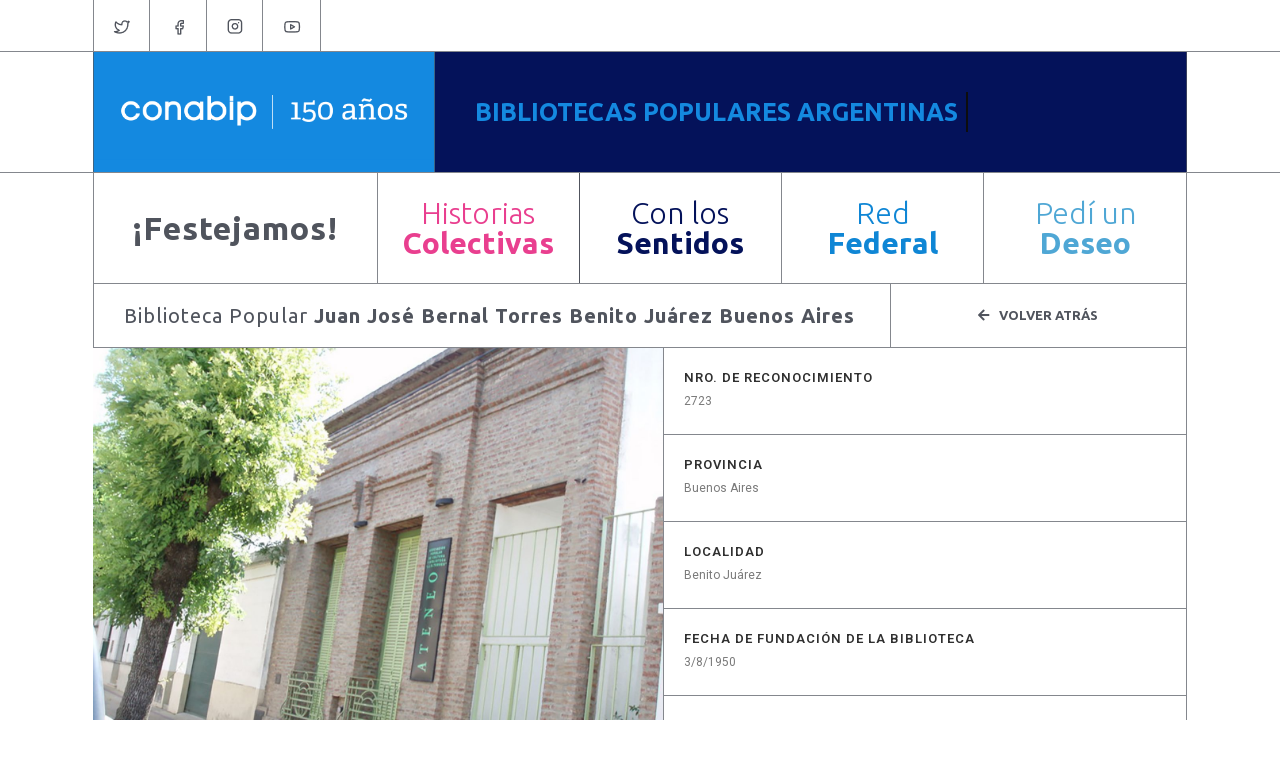

--- FILE ---
content_type: text/html; charset=UTF-8
request_url: https://aniversario150.conabip.gob.ar/bibliotecas/biblioteca-popular-juan-jose-bernal-torres-benito-juarez-buenos-aires/
body_size: 15772
content:
<!DOCTYPE html>
<html lang="es-AR">
<head>
	<meta charset="UTF-8">
	<meta name="viewport" content="width=device-width, initial-scale=1.0, viewport-fit=cover" />		<title>Aniversario CONABIP | Biblioteca Popular Juan José Bernal Torres Benito Juárez Buenos Aires</title>
<link rel='dns-prefetch' href='//www.googletagmanager.com' />
<link rel='dns-prefetch' href='//fonts.googleapis.com' />
<link rel='dns-prefetch' href='//s.w.org' />
<link rel="alternate" type="application/rss+xml" title="Aniversario CONABIP &raquo; Feed" href="https://aniversario150.conabip.gob.ar/feed/" />
<link rel="alternate" type="application/rss+xml" title="Aniversario CONABIP &raquo; RSS de los comentarios" href="https://aniversario150.conabip.gob.ar/comments/feed/" />
<link rel="alternate" type="application/rss+xml" title="Aniversario CONABIP &raquo; Biblioteca Popular Juan José Bernal Torres Benito Juárez Buenos Aires RSS de los comentarios" href="https://aniversario150.conabip.gob.ar/bibliotecas/biblioteca-popular-juan-jose-bernal-torres-benito-juarez-buenos-aires/feed/" />
		<script type="text/javascript">
			window._wpemojiSettings = {"baseUrl":"https:\/\/s.w.org\/images\/core\/emoji\/13.0.0\/72x72\/","ext":".png","svgUrl":"https:\/\/s.w.org\/images\/core\/emoji\/13.0.0\/svg\/","svgExt":".svg","source":{"concatemoji":"https:\/\/aniversario150.conabip.gob.ar\/wp-includes\/js\/wp-emoji-release.min.js?ver=5.5.17"}};
			!function(e,a,t){var n,r,o,i=a.createElement("canvas"),p=i.getContext&&i.getContext("2d");function s(e,t){var a=String.fromCharCode;p.clearRect(0,0,i.width,i.height),p.fillText(a.apply(this,e),0,0);e=i.toDataURL();return p.clearRect(0,0,i.width,i.height),p.fillText(a.apply(this,t),0,0),e===i.toDataURL()}function c(e){var t=a.createElement("script");t.src=e,t.defer=t.type="text/javascript",a.getElementsByTagName("head")[0].appendChild(t)}for(o=Array("flag","emoji"),t.supports={everything:!0,everythingExceptFlag:!0},r=0;r<o.length;r++)t.supports[o[r]]=function(e){if(!p||!p.fillText)return!1;switch(p.textBaseline="top",p.font="600 32px Arial",e){case"flag":return s([127987,65039,8205,9895,65039],[127987,65039,8203,9895,65039])?!1:!s([55356,56826,55356,56819],[55356,56826,8203,55356,56819])&&!s([55356,57332,56128,56423,56128,56418,56128,56421,56128,56430,56128,56423,56128,56447],[55356,57332,8203,56128,56423,8203,56128,56418,8203,56128,56421,8203,56128,56430,8203,56128,56423,8203,56128,56447]);case"emoji":return!s([55357,56424,8205,55356,57212],[55357,56424,8203,55356,57212])}return!1}(o[r]),t.supports.everything=t.supports.everything&&t.supports[o[r]],"flag"!==o[r]&&(t.supports.everythingExceptFlag=t.supports.everythingExceptFlag&&t.supports[o[r]]);t.supports.everythingExceptFlag=t.supports.everythingExceptFlag&&!t.supports.flag,t.DOMReady=!1,t.readyCallback=function(){t.DOMReady=!0},t.supports.everything||(n=function(){t.readyCallback()},a.addEventListener?(a.addEventListener("DOMContentLoaded",n,!1),e.addEventListener("load",n,!1)):(e.attachEvent("onload",n),a.attachEvent("onreadystatechange",function(){"complete"===a.readyState&&t.readyCallback()})),(n=t.source||{}).concatemoji?c(n.concatemoji):n.wpemoji&&n.twemoji&&(c(n.twemoji),c(n.wpemoji)))}(window,document,window._wpemojiSettings);
		</script>
		<style type="text/css">
img.wp-smiley,
img.emoji {
	display: inline !important;
	border: none !important;
	box-shadow: none !important;
	height: 1em !important;
	width: 1em !important;
	margin: 0 .07em !important;
	vertical-align: -0.1em !important;
	background: none !important;
	padding: 0 !important;
}
</style>
	<link rel='stylesheet' id='layerslider-css'  href='https://aniversario150.conabip.gob.ar/wp-content/plugins/LayerSlider/assets/static/layerslider/css/layerslider.css?ver=6.11.2' type='text/css' media='all' />
<link rel='stylesheet' id='wp-block-library-css'  href='https://aniversario150.conabip.gob.ar/wp-includes/css/dist/block-library/style.min.css?ver=5.5.17' type='text/css' media='all' />
<link rel='stylesheet' id='wp-components-css'  href='https://aniversario150.conabip.gob.ar/wp-includes/css/dist/components/style.min.css?ver=5.5.17' type='text/css' media='all' />
<link rel='stylesheet' id='wp-editor-font-css'  href='https://fonts.googleapis.com/css?family=Noto+Serif%3A400%2C400i%2C700%2C700i&#038;ver=5.5.17' type='text/css' media='all' />
<link rel='stylesheet' id='wp-block-editor-css'  href='https://aniversario150.conabip.gob.ar/wp-includes/css/dist/block-editor/style.min.css?ver=5.5.17' type='text/css' media='all' />
<link rel='stylesheet' id='wp-nux-css'  href='https://aniversario150.conabip.gob.ar/wp-includes/css/dist/nux/style.min.css?ver=5.5.17' type='text/css' media='all' />
<link rel='stylesheet' id='wp-editor-css'  href='https://aniversario150.conabip.gob.ar/wp-includes/css/dist/editor/style.min.css?ver=5.5.17' type='text/css' media='all' />
<link rel='stylesheet' id='embedpress_blocks-cgb-style-css-css'  href='https://aniversario150.conabip.gob.ar/wp-content/plugins/embedpress/Gutenberg/dist/blocks.style.build.css?ver=5.5.17' type='text/css' media='all' />
<link rel='stylesheet' id='embedpress-css'  href='https://aniversario150.conabip.gob.ar/wp-content/plugins/embedpress/assets/css/embedpress.css?ver=5.5.17' type='text/css' media='all' />
<link rel='stylesheet' id='rs-plugin-settings-css'  href='https://aniversario150.conabip.gob.ar/wp-content/plugins/revslider/public/assets/css/rs6.css?ver=6.2.22' type='text/css' media='all' />
<style id='rs-plugin-settings-inline-css' type='text/css'>
#rs-demo-id {}
</style>
<link rel='stylesheet' id='htbbootstrap-css'  href='https://aniversario150.conabip.gob.ar/wp-content/plugins/ht-mega-for-elementor/assets/css/htbbootstrap.css?ver=1.4.7' type='text/css' media='all' />
<link rel='stylesheet' id='htmega-widgets-css'  href='https://aniversario150.conabip.gob.ar/wp-content/plugins/ht-mega-for-elementor/assets/css/htmega-widgets.css?ver=1.4.7' type='text/css' media='all' />
<link rel='stylesheet' id='font-awesome-css'  href='https://aniversario150.conabip.gob.ar/wp-content/plugins/elementor/assets/lib/font-awesome/css/font-awesome.min.css?ver=4.7.0' type='text/css' media='all' />
<link rel='stylesheet' id='htmega-animation-css'  href='https://aniversario150.conabip.gob.ar/wp-content/plugins/ht-mega-for-elementor/assets/css/animation.css?ver=1.4.7' type='text/css' media='all' />
<link rel='stylesheet' id='htmega-keyframes-css'  href='https://aniversario150.conabip.gob.ar/wp-content/plugins/ht-mega-for-elementor/assets/css/htmega-keyframes.css?ver=1.4.7' type='text/css' media='all' />
<link rel='stylesheet' id='mediaelement-css'  href='https://aniversario150.conabip.gob.ar/wp-includes/js/mediaelement/mediaelementplayer-legacy.min.css?ver=4.2.13-9993131' type='text/css' media='all' />
<link rel='stylesheet' id='wp-mediaelement-css'  href='https://aniversario150.conabip.gob.ar/wp-includes/js/mediaelement/wp-mediaelement.min.css?ver=5.5.17' type='text/css' media='all' />
<link rel='stylesheet' id='bridge-default-style-css'  href='https://aniversario150.conabip.gob.ar/wp-content/themes/bridge/style.css?ver=5.5.17' type='text/css' media='all' />
<link rel='stylesheet' id='bridge-qode-font_awesome-css'  href='https://aniversario150.conabip.gob.ar/wp-content/themes/bridge/css/font-awesome/css/font-awesome.min.css?ver=5.5.17' type='text/css' media='all' />
<link rel='stylesheet' id='bridge-qode-font_elegant-css'  href='https://aniversario150.conabip.gob.ar/wp-content/themes/bridge/css/elegant-icons/style.min.css?ver=5.5.17' type='text/css' media='all' />
<link rel='stylesheet' id='bridge-qode-linea_icons-css'  href='https://aniversario150.conabip.gob.ar/wp-content/themes/bridge/css/linea-icons/style.css?ver=5.5.17' type='text/css' media='all' />
<link rel='stylesheet' id='bridge-qode-dripicons-css'  href='https://aniversario150.conabip.gob.ar/wp-content/themes/bridge/css/dripicons/dripicons.css?ver=5.5.17' type='text/css' media='all' />
<link rel='stylesheet' id='bridge-qode-kiko-css'  href='https://aniversario150.conabip.gob.ar/wp-content/themes/bridge/css/kiko/kiko-all.css?ver=5.5.17' type='text/css' media='all' />
<link rel='stylesheet' id='bridge-qode-font_awesome_5-css'  href='https://aniversario150.conabip.gob.ar/wp-content/themes/bridge/css/font-awesome-5/css/font-awesome-5.min.css?ver=5.5.17' type='text/css' media='all' />
<link rel='stylesheet' id='bridge-stylesheet-css'  href='https://aniversario150.conabip.gob.ar/wp-content/themes/bridge/css/stylesheet.min.css?ver=5.5.17' type='text/css' media='all' />
<style id='bridge-stylesheet-inline-css' type='text/css'>
   .postid-2132.disabled_footer_top .footer_top_holder, .postid-2132.disabled_footer_bottom .footer_bottom_holder { display: none;}


</style>
<link rel='stylesheet' id='bridge-print-css'  href='https://aniversario150.conabip.gob.ar/wp-content/themes/bridge/css/print.css?ver=5.5.17' type='text/css' media='all' />
<link rel='stylesheet' id='bridge-style-dynamic-css'  href='https://aniversario150.conabip.gob.ar/wp-content/themes/bridge/css/style_dynamic.css?ver=1600719379' type='text/css' media='all' />
<link rel='stylesheet' id='bridge-responsive-css'  href='https://aniversario150.conabip.gob.ar/wp-content/themes/bridge/css/responsive.min.css?ver=5.5.17' type='text/css' media='all' />
<link rel='stylesheet' id='bridge-style-dynamic-responsive-css'  href='https://aniversario150.conabip.gob.ar/wp-content/themes/bridge/css/style_dynamic_responsive.css?ver=1600719379' type='text/css' media='all' />
<link rel='stylesheet' id='js_composer_front-css'  href='https://aniversario150.conabip.gob.ar/wp-content/plugins/js_composer/assets/css/js_composer.min.css?ver=6.3.0' type='text/css' media='all' />
<link rel='stylesheet' id='bridge-style-handle-google-fonts-css'  href='https://fonts.googleapis.com/css?family=Raleway%3A100%2C200%2C300%2C400%2C500%2C600%2C700%2C800%2C900%2C100italic%2C300italic%2C400italic%2C700italic%7CRoboto%3A100%2C200%2C300%2C400%2C500%2C600%2C700%2C800%2C900%2C100italic%2C300italic%2C400italic%2C700italic%7CUbuntu%3A100%2C200%2C300%2C400%2C500%2C600%2C700%2C800%2C900%2C100italic%2C300italic%2C400italic%2C700italic&#038;subset=latin%2Clatin-ext&#038;ver=1.0.0' type='text/css' media='all' />
<link rel='stylesheet' id='bridge-core-dashboard-style-css'  href='https://aniversario150.conabip.gob.ar/wp-content/plugins/bridge-core/modules/core-dashboard/assets/css/core-dashboard.min.css?ver=5.5.17' type='text/css' media='all' />
<link rel='stylesheet' id='elementor-icons-css'  href='https://aniversario150.conabip.gob.ar/wp-content/plugins/elementor/assets/lib/eicons/css/elementor-icons.min.css?ver=5.6.2' type='text/css' media='all' />
<link rel='stylesheet' id='elementor-animations-css'  href='https://aniversario150.conabip.gob.ar/wp-content/plugins/elementor/assets/lib/animations/animations.min.css?ver=2.9.9' type='text/css' media='all' />
<link rel='stylesheet' id='elementor-frontend-css'  href='https://aniversario150.conabip.gob.ar/wp-content/plugins/elementor/assets/css/frontend.min.css?ver=2.9.9' type='text/css' media='all' />
<link rel='stylesheet' id='embedpress-elementor-css-css'  href='https://aniversario150.conabip.gob.ar/wp-content/plugins/embedpress/assets/css/embedpress-elementor.css?ver=2.6.1' type='text/css' media='all' />
<link rel='stylesheet' id='elementor-pro-css'  href='https://aniversario150.conabip.gob.ar/wp-content/plugins/elementor-pro/assets/css/frontend.min.css?ver=2.9.4' type='text/css' media='all' />
<link rel='stylesheet' id='elementor-global-css'  href='https://aniversario150.conabip.gob.ar/wp-content/uploads/elementor/css/global.css?ver=1600694683' type='text/css' media='all' />
<link rel='stylesheet' id='elementor-post-2132-css'  href='https://aniversario150.conabip.gob.ar/wp-content/uploads/elementor/css/post-2132.css?ver=1600902239' type='text/css' media='all' />
<link rel='stylesheet' id='elementor-post-9-css'  href='https://aniversario150.conabip.gob.ar/wp-content/uploads/elementor/css/post-9.css?ver=1601390368' type='text/css' media='all' />
<link rel='stylesheet' id='elementor-post-50-css'  href='https://aniversario150.conabip.gob.ar/wp-content/uploads/elementor/css/post-50.css?ver=1600713311' type='text/css' media='all' />
<link rel='stylesheet' id='google-fonts-1-css'  href='https://fonts.googleapis.com/css?family=Roboto%3A100%2C100italic%2C200%2C200italic%2C300%2C300italic%2C400%2C400italic%2C500%2C500italic%2C600%2C600italic%2C700%2C700italic%2C800%2C800italic%2C900%2C900italic%7CRoboto+Slab%3A100%2C100italic%2C200%2C200italic%2C300%2C300italic%2C400%2C400italic%2C500%2C500italic%2C600%2C600italic%2C700%2C700italic%2C800%2C800italic%2C900%2C900italic%7CUbuntu%3A100%2C100italic%2C200%2C200italic%2C300%2C300italic%2C400%2C400italic%2C500%2C500italic%2C600%2C600italic%2C700%2C700italic%2C800%2C800italic%2C900%2C900italic&#038;ver=5.5.17' type='text/css' media='all' />
<link rel='stylesheet' id='elementor-icons-shared-0-css'  href='https://aniversario150.conabip.gob.ar/wp-content/plugins/elementor/assets/lib/font-awesome/css/fontawesome.min.css?ver=5.12.0' type='text/css' media='all' />
<link rel='stylesheet' id='elementor-icons-fa-solid-css'  href='https://aniversario150.conabip.gob.ar/wp-content/plugins/elementor/assets/lib/font-awesome/css/solid.min.css?ver=5.12.0' type='text/css' media='all' />
<script type='text/javascript' src='https://aniversario150.conabip.gob.ar/wp-includes/js/jquery/jquery.js?ver=1.12.4-wp' id='jquery-core-js'></script>
<script type='text/javascript' id='layerslider-utils-js-extra'>
/* <![CDATA[ */
var LS_Meta = {"v":"6.11.2","fixGSAP":"1"};
/* ]]> */
</script>
<script type='text/javascript' src='https://aniversario150.conabip.gob.ar/wp-content/plugins/LayerSlider/assets/static/layerslider/js/layerslider.utils.js?ver=6.11.2' id='layerslider-utils-js'></script>
<script type='text/javascript' src='https://aniversario150.conabip.gob.ar/wp-content/plugins/LayerSlider/assets/static/layerslider/js/layerslider.kreaturamedia.jquery.js?ver=6.11.2' id='layerslider-js'></script>
<script type='text/javascript' src='https://aniversario150.conabip.gob.ar/wp-content/plugins/LayerSlider/assets/static/layerslider/js/layerslider.transitions.js?ver=6.11.2' id='layerslider-transitions-js'></script>
<script type='text/javascript' src='https://aniversario150.conabip.gob.ar/wp-content/plugins/embedpress/assets/js/pdfobject.min.js?ver=2.6.1' id='embedpress-pdfobject-js'></script>
<script type='text/javascript' src='https://aniversario150.conabip.gob.ar/wp-content/plugins/revslider/public/assets/js/rbtools.min.js?ver=6.2.22' id='tp-tools-js'></script>
<script type='text/javascript' src='https://aniversario150.conabip.gob.ar/wp-content/plugins/revslider/public/assets/js/rs6.min.js?ver=6.2.22' id='revmin-js'></script>
<script type='text/javascript' src='https://www.googletagmanager.com/gtag/js?id=UA-178881186-1' id='google_gtagjs-js'></script>
<script type='text/javascript' id='google_gtagjs-js-after'>
window.dataLayer = window.dataLayer || [];function gtag(){dataLayer.push(arguments);}
gtag('js', new Date());
gtag('set', 'developer_id.dZTNiMT', true);
gtag('config', 'UA-178881186-1', {"anonymize_ip":true} );
</script>
<meta name="generator" content="Powered by LayerSlider 6.11.2 - Multi-Purpose, Responsive, Parallax, Mobile-Friendly Slider Plugin for WordPress." />
<!-- LayerSlider updates and docs at: https://layerslider.kreaturamedia.com -->
<link rel="https://api.w.org/" href="https://aniversario150.conabip.gob.ar/wp-json/" /><link rel="EditURI" type="application/rsd+xml" title="RSD" href="https://aniversario150.conabip.gob.ar/xmlrpc.php?rsd" />
<link rel="wlwmanifest" type="application/wlwmanifest+xml" href="https://aniversario150.conabip.gob.ar/wp-includes/wlwmanifest.xml" /> 
<link rel='prev' title='Biblioteca Popular General San Martín Oncativo Córdoba' href='https://aniversario150.conabip.gob.ar/bibliotecas/biblioteca-popular-general-san-martin-oncativo-cordoba/' />
<link rel='next' title='Biblioteca Central de la Provincia de Buenos Aires La Plata Buenos Aires' href='https://aniversario150.conabip.gob.ar/bibliotecas/biblioteca-central-de-la-provincia-de-buenos-aires-la-plata-buenos-aires/' />
<meta name="generator" content="WordPress 5.5.17" />
<link rel="canonical" href="https://aniversario150.conabip.gob.ar/bibliotecas/biblioteca-popular-juan-jose-bernal-torres-benito-juarez-buenos-aires/" />
<link rel='shortlink' href='https://aniversario150.conabip.gob.ar/?p=2132' />
<link rel="alternate" type="application/json+oembed" href="https://aniversario150.conabip.gob.ar/wp-json/oembed/1.0/embed?url=https%3A%2F%2Faniversario150.conabip.gob.ar%2Fbibliotecas%2Fbiblioteca-popular-juan-jose-bernal-torres-benito-juarez-buenos-aires%2F" />
<meta name="generator" content="Site Kit by Google 1.16.0" /><style type="text/css">.recentcomments a{display:inline !important;padding:0 !important;margin:0 !important;}</style><meta name="generator" content="Powered by WPBakery Page Builder - drag and drop page builder for WordPress."/>
<meta name="generator" content="Powered by Slider Revolution 6.2.22 - responsive, Mobile-Friendly Slider Plugin for WordPress with comfortable drag and drop interface." />
<link rel="icon" href="https://aniversario150.conabip.gob.ar/wp-content/uploads/2020/09/apple-icon-180x180-1.png" sizes="32x32" />
<link rel="icon" href="https://aniversario150.conabip.gob.ar/wp-content/uploads/2020/09/apple-icon-180x180-1.png" sizes="192x192" />
<link rel="apple-touch-icon" href="https://aniversario150.conabip.gob.ar/wp-content/uploads/2020/09/apple-icon-180x180-1.png" />
<meta name="msapplication-TileImage" content="https://aniversario150.conabip.gob.ar/wp-content/uploads/2020/09/apple-icon-180x180-1.png" />
<script type="text/javascript">function setREVStartSize(e){
			//window.requestAnimationFrame(function() {				 
				window.RSIW = window.RSIW===undefined ? window.innerWidth : window.RSIW;	
				window.RSIH = window.RSIH===undefined ? window.innerHeight : window.RSIH;	
				try {								
					var pw = document.getElementById(e.c).parentNode.offsetWidth,
						newh;
					pw = pw===0 || isNaN(pw) ? window.RSIW : pw;
					e.tabw = e.tabw===undefined ? 0 : parseInt(e.tabw);
					e.thumbw = e.thumbw===undefined ? 0 : parseInt(e.thumbw);
					e.tabh = e.tabh===undefined ? 0 : parseInt(e.tabh);
					e.thumbh = e.thumbh===undefined ? 0 : parseInt(e.thumbh);
					e.tabhide = e.tabhide===undefined ? 0 : parseInt(e.tabhide);
					e.thumbhide = e.thumbhide===undefined ? 0 : parseInt(e.thumbhide);
					e.mh = e.mh===undefined || e.mh=="" || e.mh==="auto" ? 0 : parseInt(e.mh,0);		
					if(e.layout==="fullscreen" || e.l==="fullscreen") 						
						newh = Math.max(e.mh,window.RSIH);					
					else{					
						e.gw = Array.isArray(e.gw) ? e.gw : [e.gw];
						for (var i in e.rl) if (e.gw[i]===undefined || e.gw[i]===0) e.gw[i] = e.gw[i-1];					
						e.gh = e.el===undefined || e.el==="" || (Array.isArray(e.el) && e.el.length==0)? e.gh : e.el;
						e.gh = Array.isArray(e.gh) ? e.gh : [e.gh];
						for (var i in e.rl) if (e.gh[i]===undefined || e.gh[i]===0) e.gh[i] = e.gh[i-1];
											
						var nl = new Array(e.rl.length),
							ix = 0,						
							sl;					
						e.tabw = e.tabhide>=pw ? 0 : e.tabw;
						e.thumbw = e.thumbhide>=pw ? 0 : e.thumbw;
						e.tabh = e.tabhide>=pw ? 0 : e.tabh;
						e.thumbh = e.thumbhide>=pw ? 0 : e.thumbh;					
						for (var i in e.rl) nl[i] = e.rl[i]<window.RSIW ? 0 : e.rl[i];
						sl = nl[0];									
						for (var i in nl) if (sl>nl[i] && nl[i]>0) { sl = nl[i]; ix=i;}															
						var m = pw>(e.gw[ix]+e.tabw+e.thumbw) ? 1 : (pw-(e.tabw+e.thumbw)) / (e.gw[ix]);					
						newh =  (e.gh[ix] * m) + (e.tabh + e.thumbh);
					}				
					if(window.rs_init_css===undefined) window.rs_init_css = document.head.appendChild(document.createElement("style"));					
					document.getElementById(e.c).height = newh+"px";
					window.rs_init_css.innerHTML += "#"+e.c+"_wrapper { height: "+newh+"px }";				
				} catch(e){
					console.log("Failure at Presize of Slider:" + e)
				}					   
			//});
		  };</script>
<noscript><style> .wpb_animate_when_almost_visible { opacity: 1; }</style></noscript></head>
<body class="portfolio_page-template portfolio_page-template-elementor_header_footer single single-portfolio_page postid-2132 bridge-core-2.4.3  qode-title-hidden side_area_uncovered_from_content qode-theme-ver-22.8 qode-theme-bridge disabled_footer_top disabled_footer_bottom qode_header_in_grid wpb-js-composer js-comp-ver-6.3.0 vc_responsive elementor-default elementor-template-full-width elementor-kit-6 elementor-page elementor-page-2132">

		<div data-elementor-type="header" data-elementor-id="9" class="elementor elementor-9 elementor-location-header" data-elementor-settings="[]">
		<div class="elementor-inner">
			<div class="elementor-section-wrap">
						<section class="elementor-element elementor-element-0537395 elementor-hidden-phone elementor-section-boxed elementor-section-height-default elementor-section-height-default parallax_section_no qode_elementor_container_no elementor-section elementor-top-section" data-id="0537395" data-element_type="section">
						<div class="elementor-container elementor-column-gap-default">
				<div class="elementor-row">
				<div class="elementor-element elementor-element-298cc02 elementor-column elementor-col-25 elementor-top-column" data-id="298cc02" data-element_type="column">
			<div class="elementor-column-wrap">
					<div class="elementor-widget-wrap">
						</div>
			</div>
		</div>
				<div class="elementor-element elementor-element-d59231f elementor-column elementor-col-25 elementor-top-column" data-id="d59231f" data-element_type="column">
			<div class="elementor-column-wrap  elementor-element-populated">
					<div class="elementor-widget-wrap">
				<section class="elementor-element elementor-element-7bc8eab elementor-hidden-phone elementor-section-boxed elementor-section-height-default elementor-section-height-default parallax_section_no qode_elementor_container_no elementor-section elementor-inner-section" data-id="7bc8eab" data-element_type="section">
						<div class="elementor-container elementor-column-gap-default">
				<div class="elementor-row">
				<div class="elementor-element elementor-element-b192e7d elementor-column elementor-col-25 elementor-inner-column" data-id="b192e7d" data-element_type="column">
			<div class="elementor-column-wrap  elementor-element-populated">
					<div class="elementor-widget-wrap">
				<div class="elementor-element elementor-element-f820946 elementor-widget elementor-widget-image" data-id="f820946" data-element_type="widget" data-widget_type="image.default">
				<div class="elementor-widget-container">
					<div class="elementor-image">
											<a href="https://twitter.com/CONABIP" target="_blank">
							<img width="54" height="51" src="https://aniversario150.conabip.gob.ar/wp-content/uploads/2020/08/twitter-1.png" class="attachment-full size-full" alt="" loading="lazy" />								</a>
											</div>
				</div>
				</div>
						</div>
			</div>
		</div>
				<div class="elementor-element elementor-element-746ebda elementor-column elementor-col-25 elementor-inner-column" data-id="746ebda" data-element_type="column">
			<div class="elementor-column-wrap  elementor-element-populated">
					<div class="elementor-widget-wrap">
				<div class="elementor-element elementor-element-80692a7 elementor-widget elementor-widget-image" data-id="80692a7" data-element_type="widget" data-widget_type="image.default">
				<div class="elementor-widget-container">
					<div class="elementor-image">
											<a href="https://www.facebook.com/CONABIP/" target="_blank">
							<img width="53" height="51" src="https://aniversario150.conabip.gob.ar/wp-content/uploads/2020/08/facebook-1.png" class="attachment-full size-full" alt="" loading="lazy" />								</a>
											</div>
				</div>
				</div>
						</div>
			</div>
		</div>
				<div class="elementor-element elementor-element-94a8e8a elementor-column elementor-col-25 elementor-inner-column" data-id="94a8e8a" data-element_type="column">
			<div class="elementor-column-wrap  elementor-element-populated">
					<div class="elementor-widget-wrap">
				<div class="elementor-element elementor-element-5e2cb51 elementor-widget elementor-widget-image" data-id="5e2cb51" data-element_type="widget" data-widget_type="image.default">
				<div class="elementor-widget-container">
					<div class="elementor-image">
											<a href="https://www.instagram.com/conabipok/" target="_blank">
							<img width="53" height="51" src="https://aniversario150.conabip.gob.ar/wp-content/uploads/2020/08/instagram-1.png" class="attachment-full size-full" alt="" loading="lazy" />								</a>
											</div>
				</div>
				</div>
						</div>
			</div>
		</div>
				<div class="elementor-element elementor-element-5f75bea elementor-column elementor-col-25 elementor-inner-column" data-id="5f75bea" data-element_type="column">
			<div class="elementor-column-wrap  elementor-element-populated">
					<div class="elementor-widget-wrap">
				<div class="elementor-element elementor-element-f25597f elementor-widget elementor-widget-image" data-id="f25597f" data-element_type="widget" data-widget_type="image.default">
				<div class="elementor-widget-container">
					<div class="elementor-image">
											<a href="https://www.youtube.com/channel/UCsYZY__rx7gzIQ3dlXfKTfg/featured" target="_blank">
							<img width="54" height="51" src="https://aniversario150.conabip.gob.ar/wp-content/uploads/2020/08/youtube-1.png" class="attachment-full size-full" alt="" loading="lazy" />								</a>
											</div>
				</div>
				</div>
						</div>
			</div>
		</div>
						</div>
			</div>
		</section>
						</div>
			</div>
		</div>
				<div class="elementor-element elementor-element-e66299a elementor-column elementor-col-25 elementor-top-column" data-id="e66299a" data-element_type="column" data-settings="{&quot;background_background&quot;:&quot;classic&quot;}">
			<div class="elementor-column-wrap  elementor-element-populated">
					<div class="elementor-widget-wrap">
				<div class="elementor-element elementor-element-ab953ea elementor-widget elementor-widget-spacer" data-id="ab953ea" data-element_type="widget" data-widget_type="spacer.default">
				<div class="elementor-widget-container">
					<div class="elementor-spacer">
			<div class="elementor-spacer-inner"></div>
		</div>
				</div>
				</div>
						</div>
			</div>
		</div>
				<div class="elementor-element elementor-element-d80ec3d elementor-column elementor-col-25 elementor-top-column" data-id="d80ec3d" data-element_type="column">
			<div class="elementor-column-wrap">
					<div class="elementor-widget-wrap">
						</div>
			</div>
		</div>
						</div>
			</div>
		</section>
				<section class="elementor-element elementor-element-e732e31 elementor-hidden-phone elementor-section-boxed elementor-section-height-default elementor-section-height-default parallax_section_no qode_elementor_container_no elementor-section elementor-top-section" data-id="e732e31" data-element_type="section">
						<div class="elementor-container elementor-column-gap-default">
				<div class="elementor-row">
				<div class="elementor-element elementor-element-dbea8d3 elementor-column elementor-col-25 elementor-top-column" data-id="dbea8d3" data-element_type="column">
			<div class="elementor-column-wrap">
					<div class="elementor-widget-wrap">
						</div>
			</div>
		</div>
				<div class="elementor-element elementor-element-1959584 elementor-column elementor-col-25 elementor-top-column" data-id="1959584" data-element_type="column" data-settings="{&quot;background_background&quot;:&quot;classic&quot;}">
			<div class="elementor-column-wrap  elementor-element-populated">
					<div class="elementor-widget-wrap">
				<div class="elementor-element elementor-element-ed479e5 elementor-widget elementor-widget-image" data-id="ed479e5" data-element_type="widget" data-widget_type="image.default">
				<div class="elementor-widget-container">
					<div class="elementor-image">
											<a href="https://aniversario150.conabip.gob.ar/">
							<img width="524" height="149" src="https://aniversario150.conabip.gob.ar/wp-content/uploads/2020/08/logo_150_celeste-1.png" class="attachment-full size-full" alt="" loading="lazy" />								</a>
											</div>
				</div>
				</div>
						</div>
			</div>
		</div>
				<div class="elementor-element elementor-element-11c0037 elementor-column elementor-col-25 elementor-top-column" data-id="11c0037" data-element_type="column" data-settings="{&quot;background_background&quot;:&quot;classic&quot;}">
			<div class="elementor-column-wrap  elementor-element-populated">
					<div class="elementor-widget-wrap">
				<div class="elementor-element elementor-element-5cf84e5 elementor-headline--style-rotate elementor-widget elementor-widget-animated-headline" data-id="5cf84e5" data-element_type="widget" data-settings="{&quot;headline_style&quot;:&quot;rotate&quot;,&quot;rotating_text&quot;:&quot;Bibliotecas Populares Argentinas&quot;,&quot;animation_type&quot;:&quot;clip&quot;}" data-widget_type="animated-headline.default">
				<div class="elementor-widget-container">
					<h1 class="elementor-headline elementor-headline-animation-type-clip">
						<span class="elementor-headline-dynamic-wrapper elementor-headline-text-wrapper"></span>
					</h1>
				</div>
				</div>
						</div>
			</div>
		</div>
				<div class="elementor-element elementor-element-7b8b68c elementor-column elementor-col-25 elementor-top-column" data-id="7b8b68c" data-element_type="column">
			<div class="elementor-column-wrap">
					<div class="elementor-widget-wrap">
						</div>
			</div>
		</div>
						</div>
			</div>
		</section>
				<section class="elementor-element elementor-element-20da288 elementor-hidden-desktop elementor-hidden-tablet elementor-section-boxed elementor-section-height-default elementor-section-height-default parallax_section_no qode_elementor_container_no elementor-section elementor-top-section" data-id="20da288" data-element_type="section">
						<div class="elementor-container elementor-column-gap-default">
				<div class="elementor-row">
				<div class="elementor-element elementor-element-d191330 elementor-column elementor-col-50 elementor-top-column" data-id="d191330" data-element_type="column" data-settings="{&quot;background_background&quot;:&quot;classic&quot;}">
			<div class="elementor-column-wrap  elementor-element-populated">
					<div class="elementor-widget-wrap">
				<div class="elementor-element elementor-element-8c40445 elementor-widget elementor-widget-image" data-id="8c40445" data-element_type="widget" data-widget_type="image.default">
				<div class="elementor-widget-container">
					<div class="elementor-image">
											<a href="https://aniversario150.conabip.gob.ar/">
							<img width="524" height="149" src="https://aniversario150.conabip.gob.ar/wp-content/uploads/2020/08/logo_150_celeste-1.png" class="attachment-full size-full" alt="" loading="lazy" />								</a>
											</div>
				</div>
				</div>
						</div>
			</div>
		</div>
				<div class="elementor-element elementor-element-ab00e1e elementor-column elementor-col-50 elementor-top-column" data-id="ab00e1e" data-element_type="column" data-settings="{&quot;background_background&quot;:&quot;classic&quot;}">
			<div class="elementor-column-wrap  elementor-element-populated">
					<div class="elementor-widget-wrap">
				<div class="elementor-element elementor-element-dcfa91f elementor-headline--style-rotate elementor-widget elementor-widget-animated-headline" data-id="dcfa91f" data-element_type="widget" data-settings="{&quot;headline_style&quot;:&quot;rotate&quot;,&quot;rotating_text&quot;:&quot;Bibliotecas Populares Argentinas&quot;,&quot;animation_type&quot;:&quot;clip&quot;}" data-widget_type="animated-headline.default">
				<div class="elementor-widget-container">
					<h1 class="elementor-headline elementor-headline-animation-type-clip">
						<span class="elementor-headline-dynamic-wrapper elementor-headline-text-wrapper"></span>
					</h1>
				</div>
				</div>
						</div>
			</div>
		</div>
						</div>
			</div>
		</section>
				<section class="elementor-element elementor-element-cb0392c elementor-hidden-phone elementor-section-boxed elementor-section-height-default elementor-section-height-default parallax_section_no qode_elementor_container_no elementor-section elementor-top-section" data-id="cb0392c" data-element_type="section">
						<div class="elementor-container elementor-column-gap-default">
				<div class="elementor-row">
				<div class="elementor-element elementor-element-75148d7 elementor-column elementor-col-25 elementor-top-column" data-id="75148d7" data-element_type="column">
			<div class="elementor-column-wrap">
					<div class="elementor-widget-wrap">
						</div>
			</div>
		</div>
				<div class="elementor-element elementor-element-7c3b1d8 elementor-column elementor-col-25 elementor-top-column" data-id="7c3b1d8" data-element_type="column">
			<div class="elementor-column-wrap  elementor-element-populated">
					<div class="elementor-widget-wrap">
				<div class="elementor-element elementor-element-00ab7b2 elementor-widget elementor-widget-heading" data-id="00ab7b2" data-element_type="widget" data-widget_type="heading.default">
				<div class="elementor-widget-container">
			<h2 class="elementor-heading-title elementor-size-default">¡Festejamos!</h2>		</div>
				</div>
						</div>
			</div>
		</div>
				<div class="elementor-element elementor-element-92a0e29 elementor-column elementor-col-25 elementor-top-column" data-id="92a0e29" data-element_type="column" data-settings="{&quot;background_background&quot;:&quot;classic&quot;}">
			<div class="elementor-column-wrap  elementor-element-populated">
					<div class="elementor-widget-wrap">
				<section class="elementor-element elementor-element-a336000 elementor-section-boxed elementor-section-height-default elementor-section-height-default parallax_section_no qode_elementor_container_no elementor-section elementor-inner-section" data-id="a336000" data-element_type="section">
						<div class="elementor-container elementor-column-gap-default">
				<div class="elementor-row">
				<div class="elementor-element elementor-element-f7961da elementor-column elementor-col-25 elementor-inner-column" data-id="f7961da" data-element_type="column">
			<div class="elementor-column-wrap  elementor-element-populated">
					<div class="elementor-widget-wrap">
				<div class="elementor-element elementor-element-d28625a elementor-align-center elementor-widget elementor-widget-button" data-id="d28625a" data-element_type="widget" data-widget_type="button.default">
				<div class="elementor-widget-container">
					<div class="elementor-button-wrapper">
			<a href="/historias-colectivas" class="elementor-button-link elementor-button elementor-size-md elementor-animation-pulse" role="button">
						<span class="elementor-button-content-wrapper">
						<span class="elementor-button-text">Historias <br><b>Colectivas</b></span>
		</span>
					</a>
		</div>
				</div>
				</div>
						</div>
			</div>
		</div>
				<div class="elementor-element elementor-element-898be3c elementor-column elementor-col-25 elementor-inner-column" data-id="898be3c" data-element_type="column">
			<div class="elementor-column-wrap  elementor-element-populated">
					<div class="elementor-widget-wrap">
				<div class="elementor-element elementor-element-aee493e elementor-align-center elementor-widget elementor-widget-button" data-id="aee493e" data-element_type="widget" data-widget_type="button.default">
				<div class="elementor-widget-container">
					<div class="elementor-button-wrapper">
			<a href="/con-los-sentidos" class="elementor-button-link elementor-button elementor-size-md elementor-animation-pulse" role="button">
						<span class="elementor-button-content-wrapper">
						<span class="elementor-button-text">Con los <br><b>Sentidos</b></span>
		</span>
					</a>
		</div>
				</div>
				</div>
						</div>
			</div>
		</div>
				<div class="elementor-element elementor-element-2b7667c elementor-column elementor-col-25 elementor-inner-column" data-id="2b7667c" data-element_type="column">
			<div class="elementor-column-wrap  elementor-element-populated">
					<div class="elementor-widget-wrap">
				<div class="elementor-element elementor-element-3b3281f elementor-align-center elementor-widget elementor-widget-button" data-id="3b3281f" data-element_type="widget" data-widget_type="button.default">
				<div class="elementor-widget-container">
					<div class="elementor-button-wrapper">
			<a href="/red-federal" class="elementor-button-link elementor-button elementor-size-md elementor-animation-pulse" role="button">
						<span class="elementor-button-content-wrapper">
						<span class="elementor-button-text">Red <br><b>Federal</b></span>
		</span>
					</a>
		</div>
				</div>
				</div>
						</div>
			</div>
		</div>
				<div class="elementor-element elementor-element-87ba348 elementor-column elementor-col-25 elementor-inner-column" data-id="87ba348" data-element_type="column">
			<div class="elementor-column-wrap  elementor-element-populated">
					<div class="elementor-widget-wrap">
				<div class="elementor-element elementor-element-226e0de elementor-align-center elementor-widget elementor-widget-button" data-id="226e0de" data-element_type="widget" data-widget_type="button.default">
				<div class="elementor-widget-container">
					<div class="elementor-button-wrapper">
			<a href="/pedi-un-deseo" class="elementor-button-link elementor-button elementor-size-md elementor-animation-pulse" role="button">
						<span class="elementor-button-content-wrapper">
						<span class="elementor-button-text">Pedí un<br><b>Deseo</b></span>
		</span>
					</a>
		</div>
				</div>
				</div>
						</div>
			</div>
		</div>
						</div>
			</div>
		</section>
						</div>
			</div>
		</div>
				<div class="elementor-element elementor-element-b42523f elementor-column elementor-col-25 elementor-top-column" data-id="b42523f" data-element_type="column">
			<div class="elementor-column-wrap">
					<div class="elementor-widget-wrap">
						</div>
			</div>
		</div>
						</div>
			</div>
		</section>
				<section class="elementor-element elementor-element-51c6c45 elementor-hidden-desktop elementor-hidden-tablet elementor-section-boxed elementor-section-height-default elementor-section-height-default parallax_section_no qode_elementor_container_no elementor-section elementor-top-section" data-id="51c6c45" data-element_type="section">
						<div class="elementor-container elementor-column-gap-default">
				<div class="elementor-row">
				<div class="elementor-element elementor-element-b09da91 elementor-column elementor-col-50 elementor-top-column" data-id="b09da91" data-element_type="column">
			<div class="elementor-column-wrap  elementor-element-populated">
					<div class="elementor-widget-wrap">
				<div class="elementor-element elementor-element-24433df elementor-widget elementor-widget-heading" data-id="24433df" data-element_type="widget" data-widget_type="heading.default">
				<div class="elementor-widget-container">
			<h2 class="elementor-heading-title elementor-size-default">¡Festejamos!</h2>		</div>
				</div>
						</div>
			</div>
		</div>
				<div class="elementor-element elementor-element-3d24135 elementor-column elementor-col-50 elementor-top-column" data-id="3d24135" data-element_type="column" data-settings="{&quot;background_background&quot;:&quot;classic&quot;}">
			<div class="elementor-column-wrap  elementor-element-populated">
					<div class="elementor-widget-wrap">
				<section class="elementor-element elementor-element-708d2ad elementor-section-boxed elementor-section-height-default elementor-section-height-default parallax_section_no qode_elementor_container_no elementor-section elementor-inner-section" data-id="708d2ad" data-element_type="section">
						<div class="elementor-container elementor-column-gap-default">
				<div class="elementor-row">
				<div class="elementor-element elementor-element-de126d2 elementor-column elementor-col-25 elementor-inner-column" data-id="de126d2" data-element_type="column">
			<div class="elementor-column-wrap  elementor-element-populated">
					<div class="elementor-widget-wrap">
				<div class="elementor-element elementor-element-fcab04a elementor-align-center elementor-widget elementor-widget-button" data-id="fcab04a" data-element_type="widget" data-widget_type="button.default">
				<div class="elementor-widget-container">
					<div class="elementor-button-wrapper">
			<a href="/historias-colectivas" class="elementor-button-link elementor-button elementor-size-md" role="button">
						<span class="elementor-button-content-wrapper">
						<span class="elementor-button-text">Historias <br><b>Colectivas</b></span>
		</span>
					</a>
		</div>
				</div>
				</div>
						</div>
			</div>
		</div>
				<div class="elementor-element elementor-element-2a2a861 elementor-column elementor-col-25 elementor-inner-column" data-id="2a2a861" data-element_type="column">
			<div class="elementor-column-wrap  elementor-element-populated">
					<div class="elementor-widget-wrap">
				<div class="elementor-element elementor-element-c28eec2 elementor-align-center elementor-widget elementor-widget-button" data-id="c28eec2" data-element_type="widget" data-widget_type="button.default">
				<div class="elementor-widget-container">
					<div class="elementor-button-wrapper">
			<a href="/con-los-sentidos" class="elementor-button-link elementor-button elementor-size-md" role="button">
						<span class="elementor-button-content-wrapper">
						<span class="elementor-button-text">Con los <br><b>Sentidos</b></span>
		</span>
					</a>
		</div>
				</div>
				</div>
						</div>
			</div>
		</div>
				<div class="elementor-element elementor-element-e6036e1 elementor-column elementor-col-25 elementor-inner-column" data-id="e6036e1" data-element_type="column">
			<div class="elementor-column-wrap  elementor-element-populated">
					<div class="elementor-widget-wrap">
				<div class="elementor-element elementor-element-6badda9 elementor-align-center elementor-widget elementor-widget-button" data-id="6badda9" data-element_type="widget" data-widget_type="button.default">
				<div class="elementor-widget-container">
					<div class="elementor-button-wrapper">
			<a href="/red-federal" class="elementor-button-link elementor-button elementor-size-md" role="button">
						<span class="elementor-button-content-wrapper">
						<span class="elementor-button-text">Red <br><b>Federal</b></span>
		</span>
					</a>
		</div>
				</div>
				</div>
						</div>
			</div>
		</div>
				<div class="elementor-element elementor-element-99c1e02 elementor-column elementor-col-25 elementor-inner-column" data-id="99c1e02" data-element_type="column">
			<div class="elementor-column-wrap  elementor-element-populated">
					<div class="elementor-widget-wrap">
				<div class="elementor-element elementor-element-a3680ea elementor-align-center elementor-widget elementor-widget-button" data-id="a3680ea" data-element_type="widget" data-widget_type="button.default">
				<div class="elementor-widget-container">
					<div class="elementor-button-wrapper">
			<a href="/pedi-un-deseo" class="elementor-button-link elementor-button elementor-size-md" role="button">
						<span class="elementor-button-content-wrapper">
						<span class="elementor-button-text">Pedí un<br><b>Deseo</b></span>
		</span>
					</a>
		</div>
				</div>
				</div>
						</div>
			</div>
		</div>
						</div>
			</div>
		</section>
						</div>
			</div>
		</div>
						</div>
			</div>
		</section>
					</div>
		</div>
		</div>
				<div data-elementor-type="wp-post" data-elementor-id="2132" class="elementor elementor-2132" data-elementor-settings="[]">
			<div class="elementor-inner">
				<div class="elementor-section-wrap">
							<section class="elementor-element elementor-element-4513126 elementor-section-boxed elementor-section-height-default elementor-section-height-default parallax_section_no qode_elementor_container_no elementor-section elementor-top-section" data-id="4513126" data-element_type="section">
						<div class="elementor-container elementor-column-gap-default">
				<div class="elementor-row">
				<div class="elementor-element elementor-element-385581e elementor-column elementor-col-25 elementor-top-column" data-id="385581e" data-element_type="column">
			<div class="elementor-column-wrap">
					<div class="elementor-widget-wrap">
						</div>
			</div>
		</div>
				<div class="elementor-element elementor-element-f1badb2 elementor-column elementor-col-25 elementor-top-column" data-id="f1badb2" data-element_type="column">
			<div class="elementor-column-wrap  elementor-element-populated">
					<div class="elementor-widget-wrap">
				<div class="elementor-element elementor-element-8d242db elementor-widget elementor-widget-heading" data-id="8d242db" data-element_type="widget" data-widget_type="heading.default">
				<div class="elementor-widget-container">
			<h2 class="elementor-heading-title elementor-size-default">Biblioteca Popular <b>Juan José Bernal Torres Benito Juárez Buenos Aires</b></h2>		</div>
				</div>
						</div>
			</div>
		</div>
				<div class="elementor-element elementor-element-b760491 elementor-column elementor-col-25 elementor-top-column" data-id="b760491" data-element_type="column">
			<div class="elementor-column-wrap  elementor-element-populated">
					<div class="elementor-widget-wrap">
				<div class="elementor-element elementor-element-6f7eec2 elementor-align-center elementor-widget elementor-widget-button" data-id="6f7eec2" data-element_type="widget" data-widget_type="button.default">
				<div class="elementor-widget-container">
					<div class="elementor-button-wrapper">
			<a href="/historias-colectivas" class="elementor-button-link elementor-button elementor-size-sm" role="button">
						<span class="elementor-button-content-wrapper">
						<span class="elementor-button-icon elementor-align-icon-left">
				<i aria-hidden="true" class="fas fa-arrow-left"></i>			</span>
						<span class="elementor-button-text">Volver atrás</span>
		</span>
					</a>
		</div>
				</div>
				</div>
						</div>
			</div>
		</div>
				<div class="elementor-element elementor-element-1e8cb6c elementor-column elementor-col-25 elementor-top-column" data-id="1e8cb6c" data-element_type="column">
			<div class="elementor-column-wrap">
					<div class="elementor-widget-wrap">
						</div>
			</div>
		</div>
						</div>
			</div>
		</section>
				<section class="elementor-element elementor-element-3316146 elementor-section-boxed elementor-section-height-default elementor-section-height-default parallax_section_no qode_elementor_container_no elementor-section elementor-top-section" data-id="3316146" data-element_type="section">
						<div class="elementor-container elementor-column-gap-default">
				<div class="elementor-row">
				<div class="elementor-element elementor-element-d728194 elementor-column elementor-col-25 elementor-top-column" data-id="d728194" data-element_type="column">
			<div class="elementor-column-wrap">
					<div class="elementor-widget-wrap">
						</div>
			</div>
		</div>
				<div class="elementor-element elementor-element-3cc0dfb elementor-column elementor-col-25 elementor-top-column" data-id="3cc0dfb" data-element_type="column">
			<div class="elementor-column-wrap  elementor-element-populated">
					<div class="elementor-widget-wrap">
				<div class="elementor-element elementor-element-d4c64ab elementor-widget elementor-widget-bridge_image_gallery" data-id="d4c64ab" data-element_type="widget" data-widget_type="bridge_image_gallery.default">
				<div class="elementor-widget-container">
			<div class="qode-image-gallery"><div class="qode-image-gallery-inner"><div class="qode-image-gallery-slides wpb_image_grid" data-interval=""data-control="false"data-direction="false"data-pause-on-hover="false"data-drag="false"><div class="gallery_holder"><ul class="gallery_inner gallery_without_space  v0"><li class="no_grayscale"><a itemprop="image" class="qode-prettyphoto" href="https://aniversario150.conabip.gob.ar/wp-content/uploads/2020/09/2723_Biblioteca-Popular-Juan-Jose-Bernal-Torres_1.jpg" data-rel="prettyPhoto[rel-2132-4283048830]"><span class="gallery_hover"><i class="fa fa-search"></i></span><img itemprop="image" src="https://aniversario150.conabip.gob.ar/wp-content/uploads/2020/09/2723_Biblioteca-Popular-Juan-Jose-Bernal-Torres_1.jpg" /></a></li><li class="no_grayscale"><a itemprop="image" class="qode-prettyphoto" href="https://aniversario150.conabip.gob.ar/wp-content/uploads/2020/09/2723_Biblioteca-Popular-Juan-Jose-Bernal-Torres_3.jpg" data-rel="prettyPhoto[rel-2132-4283048830]"><span class="gallery_hover"><i class="fa fa-search"></i></span><img itemprop="image" src="https://aniversario150.conabip.gob.ar/wp-content/uploads/2020/09/2723_Biblioteca-Popular-Juan-Jose-Bernal-Torres_3.jpg" /></a></li><li class="no_grayscale"><a itemprop="image" class="qode-prettyphoto" href="https://aniversario150.conabip.gob.ar/wp-content/uploads/2020/09/2723_Biblioteca-Popular-Juan-Jose-Bernal-Torres_4.jpg" data-rel="prettyPhoto[rel-2132-4283048830]"><span class="gallery_hover"><i class="fa fa-search"></i></span><img itemprop="image" src="https://aniversario150.conabip.gob.ar/wp-content/uploads/2020/09/2723_Biblioteca-Popular-Juan-Jose-Bernal-Torres_4.jpg" /></a></li></ul></div></div></div></div>		</div>
				</div>
						</div>
			</div>
		</div>
				<div class="elementor-element elementor-element-1e513ab elementor-column elementor-col-25 elementor-top-column" data-id="1e513ab" data-element_type="column">
			<div class="elementor-column-wrap  elementor-element-populated">
					<div class="elementor-widget-wrap">
				<div class="elementor-element elementor-element-193a0ac elementor-widget elementor-widget-text-editor" data-id="193a0ac" data-element_type="widget" data-widget_type="text-editor.default">
				<div class="elementor-widget-container">
					<div class="elementor-text-editor elementor-clearfix"><h6>NRO. DE RECONOCIMIENTO</h6><p class="p1">2723</p></div>
				</div>
				</div>
				<div class="elementor-element elementor-element-63472e4 elementor-widget elementor-widget-text-editor" data-id="63472e4" data-element_type="widget" data-widget_type="text-editor.default">
				<div class="elementor-widget-container">
					<div class="elementor-text-editor elementor-clearfix"><h6>PROVINCIA</h6><p class="p1">Buenos Aires</p></div>
				</div>
				</div>
				<div class="elementor-element elementor-element-82ff492 elementor-widget elementor-widget-text-editor" data-id="82ff492" data-element_type="widget" data-widget_type="text-editor.default">
				<div class="elementor-widget-container">
					<div class="elementor-text-editor elementor-clearfix"><h6>LOCALIDAD</h6><p class="p1">Benito Juárez</p></div>
				</div>
				</div>
				<div class="elementor-element elementor-element-3bbb59a elementor-widget elementor-widget-text-editor" data-id="3bbb59a" data-element_type="widget" data-widget_type="text-editor.default">
				<div class="elementor-widget-container">
					<div class="elementor-text-editor elementor-clearfix"><h6>FECHA DE FUNDACIÓN DE LA BIBLIOTECA</h6><p class="p1">3/8/1950</p></div>
				</div>
				</div>
				<div class="elementor-element elementor-element-f00949b elementor-widget elementor-widget-text-editor" data-id="f00949b" data-element_type="widget" data-widget_type="text-editor.default">
				<div class="elementor-widget-container">
					<div class="elementor-text-editor elementor-clearfix"><h6>HITOS</h6><ul><li>En julio de 1947 comenzaron las clases del bachillerato para varones, propiciado por la Asociación Popular de Cultura.</li></ul><p> </p><ul><li>En 1996 se firma del acta por la compra del Salón de Usos Múltiples.</li></ul><p> </p><ul><li>En enero de 1999 se inaugura Ciberciudad, el primer nodo de internet en la ciudad, ubicado en Sala de Lectura de la biblioteca, avalado por la Asociación Popular de Cultura.</li></ul><p> </p><ul><li>En mayo de 2001, la Asociación Popular de Cultura toma posesión del inmueble denominado “Ateneo”, destinado a cursos y talleres.</li></ul><p> </p><ul><li>En octubre de 2019 se firma el convenio de permuta de edificios: la Municipalidad cede el edificio donde funciona actualmente la Biblioteca y la Asociación cede el edificio donde funciona la Dirección de Cultura Municipal.</li></ul></div>
				</div>
				</div>
						</div>
			</div>
		</div>
				<div class="elementor-element elementor-element-71a456c elementor-column elementor-col-25 elementor-top-column" data-id="71a456c" data-element_type="column">
			<div class="elementor-column-wrap">
					<div class="elementor-widget-wrap">
						</div>
			</div>
		</div>
						</div>
			</div>
		</section>
						</div>
			</div>
		</div>
				<div data-elementor-type="footer" data-elementor-id="50" class="elementor elementor-50 elementor-location-footer" data-elementor-settings="[]">
		<div class="elementor-inner">
			<div class="elementor-section-wrap">
						<section class="elementor-element elementor-element-6392573f elementor-section-boxed elementor-section-height-default elementor-section-height-default parallax_section_no qode_elementor_container_no elementor-section elementor-top-section" data-id="6392573f" data-element_type="section">
						<div class="elementor-container elementor-column-gap-default">
				<div class="elementor-row">
				<div class="elementor-element elementor-element-1e754203 elementor-column elementor-col-25 elementor-top-column" data-id="1e754203" data-element_type="column">
			<div class="elementor-column-wrap">
					<div class="elementor-widget-wrap">
						</div>
			</div>
		</div>
				<div class="elementor-element elementor-element-5bfa844d elementor-column elementor-col-25 elementor-top-column" data-id="5bfa844d" data-element_type="column">
			<div class="elementor-column-wrap  elementor-element-populated">
					<div class="elementor-widget-wrap">
				<section class="elementor-element elementor-element-59de186e elementor-section-boxed elementor-section-height-default elementor-section-height-default parallax_section_no qode_elementor_container_no elementor-section elementor-inner-section" data-id="59de186e" data-element_type="section">
						<div class="elementor-container elementor-column-gap-default">
				<div class="elementor-row">
				<div class="elementor-element elementor-element-1eb59ab0 elementor-column elementor-col-25 elementor-inner-column" data-id="1eb59ab0" data-element_type="column">
			<div class="elementor-column-wrap  elementor-element-populated">
					<div class="elementor-widget-wrap">
				<div class="elementor-element elementor-element-78a29fb9 elementor-widget elementor-widget-image" data-id="78a29fb9" data-element_type="widget" data-widget_type="image.default">
				<div class="elementor-widget-container">
					<div class="elementor-image">
											<a href="https://twitter.com/CONABIP" target="_blank">
							<img width="54" height="51" src="https://aniversario150.conabip.gob.ar/wp-content/uploads/2020/08/twitter-1.png" class="attachment-full size-full" alt="" loading="lazy" />								</a>
											</div>
				</div>
				</div>
						</div>
			</div>
		</div>
				<div class="elementor-element elementor-element-7a5c6a5d elementor-column elementor-col-25 elementor-inner-column" data-id="7a5c6a5d" data-element_type="column">
			<div class="elementor-column-wrap  elementor-element-populated">
					<div class="elementor-widget-wrap">
				<div class="elementor-element elementor-element-1bac50f1 elementor-widget elementor-widget-image" data-id="1bac50f1" data-element_type="widget" data-widget_type="image.default">
				<div class="elementor-widget-container">
					<div class="elementor-image">
											<a href="https://www.facebook.com/CONABIP/" target="_blank">
							<img width="53" height="51" src="https://aniversario150.conabip.gob.ar/wp-content/uploads/2020/08/facebook-1.png" class="attachment-full size-full" alt="" loading="lazy" />								</a>
											</div>
				</div>
				</div>
						</div>
			</div>
		</div>
				<div class="elementor-element elementor-element-60fbbd0c elementor-column elementor-col-25 elementor-inner-column" data-id="60fbbd0c" data-element_type="column">
			<div class="elementor-column-wrap  elementor-element-populated">
					<div class="elementor-widget-wrap">
				<div class="elementor-element elementor-element-6c8d3b16 elementor-widget elementor-widget-image" data-id="6c8d3b16" data-element_type="widget" data-widget_type="image.default">
				<div class="elementor-widget-container">
					<div class="elementor-image">
											<a href="https://www.instagram.com/conabipok/" target="_blank">
							<img width="53" height="51" src="https://aniversario150.conabip.gob.ar/wp-content/uploads/2020/08/instagram-1.png" class="attachment-full size-full" alt="" loading="lazy" />								</a>
											</div>
				</div>
				</div>
						</div>
			</div>
		</div>
				<div class="elementor-element elementor-element-45638f17 elementor-column elementor-col-25 elementor-inner-column" data-id="45638f17" data-element_type="column">
			<div class="elementor-column-wrap  elementor-element-populated">
					<div class="elementor-widget-wrap">
				<div class="elementor-element elementor-element-8b88b elementor-widget elementor-widget-image" data-id="8b88b" data-element_type="widget" data-widget_type="image.default">
				<div class="elementor-widget-container">
					<div class="elementor-image">
											<a href="https://www.youtube.com/channel/UCsYZY__rx7gzIQ3dlXfKTfg/featured" target="_blank">
							<img width="54" height="51" src="https://aniversario150.conabip.gob.ar/wp-content/uploads/2020/08/youtube-1.png" class="attachment-full size-full" alt="" loading="lazy" />								</a>
											</div>
				</div>
				</div>
						</div>
			</div>
		</div>
						</div>
			</div>
		</section>
						</div>
			</div>
		</div>
				<div class="elementor-element elementor-element-5fcfbdba elementor-column elementor-col-25 elementor-top-column" data-id="5fcfbdba" data-element_type="column" data-settings="{&quot;background_background&quot;:&quot;classic&quot;}">
			<div class="elementor-column-wrap  elementor-element-populated">
					<div class="elementor-widget-wrap">
				<section class="elementor-element elementor-element-eb22e20 elementor-section-boxed elementor-section-height-default elementor-section-height-default parallax_section_no qode_elementor_container_no elementor-section elementor-inner-section" data-id="eb22e20" data-element_type="section">
						<div class="elementor-container elementor-column-gap-default">
				<div class="elementor-row">
				<div class="elementor-element elementor-element-9976515 elementor-column elementor-col-25 elementor-inner-column" data-id="9976515" data-element_type="column">
			<div class="elementor-column-wrap">
					<div class="elementor-widget-wrap">
						</div>
			</div>
		</div>
				<div class="elementor-element elementor-element-9a6f8fe elementor-column elementor-col-25 elementor-inner-column" data-id="9a6f8fe" data-element_type="column">
			<div class="elementor-column-wrap">
					<div class="elementor-widget-wrap">
						</div>
			</div>
		</div>
				<div class="elementor-element elementor-element-e9be3b3 elementor-column elementor-col-25 elementor-inner-column" data-id="e9be3b3" data-element_type="column">
			<div class="elementor-column-wrap  elementor-element-populated">
					<div class="elementor-widget-wrap">
				<div class="elementor-element elementor-element-3aeabeb2 elementor-widget elementor-widget-image" data-id="3aeabeb2" data-element_type="widget" data-widget_type="image.default">
				<div class="elementor-widget-container">
					<div class="elementor-image">
											<a href="https://www.conabip.gob.ar/" target="_blank">
							<img width="211" height="99" src="https://aniversario150.conabip.gob.ar/wp-content/uploads/2020/08/logo-2.png" class="attachment-full size-full" alt="" loading="lazy" />								</a>
											</div>
				</div>
				</div>
						</div>
			</div>
		</div>
				<div class="elementor-element elementor-element-639d71d elementor-column elementor-col-25 elementor-inner-column" data-id="639d71d" data-element_type="column">
			<div class="elementor-column-wrap  elementor-element-populated">
					<div class="elementor-widget-wrap">
				<div class="elementor-element elementor-element-4cd3993 elementor-widget elementor-widget-image" data-id="4cd3993" data-element_type="widget" data-widget_type="image.default">
				<div class="elementor-widget-container">
					<div class="elementor-image">
											<a href="https://www.cultura.gob.ar/" target="_blank">
							<img width="213" height="99" src="https://aniversario150.conabip.gob.ar/wp-content/uploads/2020/08/logo_ministerio.png" class="attachment-full size-full" alt="" loading="lazy" />								</a>
											</div>
				</div>
				</div>
						</div>
			</div>
		</div>
						</div>
			</div>
		</section>
						</div>
			</div>
		</div>
				<div class="elementor-element elementor-element-1f2677b3 elementor-column elementor-col-25 elementor-top-column" data-id="1f2677b3" data-element_type="column">
			<div class="elementor-column-wrap">
					<div class="elementor-widget-wrap">
						</div>
			</div>
		</div>
						</div>
			</div>
		</section>
				<section class="elementor-element elementor-element-be3674a elementor-section-boxed elementor-section-height-default elementor-section-height-default parallax_section_no qode_elementor_container_no elementor-section elementor-top-section" data-id="be3674a" data-element_type="section">
						<div class="elementor-container elementor-column-gap-default">
				<div class="elementor-row">
				<div class="elementor-element elementor-element-fbee483 elementor-column elementor-col-100 elementor-top-column" data-id="fbee483" data-element_type="column" data-settings="{&quot;background_background&quot;:&quot;classic&quot;}">
			<div class="elementor-column-wrap  elementor-element-populated">
					<div class="elementor-widget-wrap">
				<section class="elementor-element elementor-element-e2471c7 elementor-section-boxed elementor-section-height-default elementor-section-height-default parallax_section_no qode_elementor_container_no elementor-section elementor-inner-section" data-id="e2471c7" data-element_type="section">
						<div class="elementor-container elementor-column-gap-default">
				<div class="elementor-row">
				<div class="elementor-element elementor-element-35b77c5 elementor-column elementor-col-100 elementor-inner-column" data-id="35b77c5" data-element_type="column">
			<div class="elementor-column-wrap  elementor-element-populated">
					<div class="elementor-widget-wrap">
				<div class="elementor-element elementor-element-58a8f8e elementor-widget elementor-widget-text-editor" data-id="58a8f8e" data-element_type="widget" data-widget_type="text-editor.default">
				<div class="elementor-widget-container">
					<div class="elementor-text-editor elementor-clearfix"><p style="text-align: center;"><strong> 2020 | Comisión Nacional de Bibliotecas Populares</strong> | Ayacucho 1578 (C1112AAB) | Ciudad Autónoma de Buenos Aires | Argentina</p></div>
				</div>
				</div>
						</div>
			</div>
		</div>
						</div>
			</div>
		</section>
						</div>
			</div>
		</div>
						</div>
			</div>
		</section>
					</div>
		</div>
		</div>
		
<script type='text/javascript' src='https://aniversario150.conabip.gob.ar/wp-content/plugins/embedpress/assets/js/front.js?ver=2.6.1' id='embedpress-front-js'></script>
<script type='text/javascript' src='https://aniversario150.conabip.gob.ar/wp-content/plugins/ht-mega-for-elementor/assets/js/popper.min.js?ver=1.4.7' id='htmega-popper-js'></script>
<script type='text/javascript' src='https://aniversario150.conabip.gob.ar/wp-content/plugins/ht-mega-for-elementor/assets/js/htbbootstrap.js?ver=1.4.7' id='htbbootstrap-js'></script>
<script type='text/javascript' src='https://aniversario150.conabip.gob.ar/wp-content/plugins/ht-mega-for-elementor/assets/js/waypoints.js?ver=1.4.7' id='waypoints-js'></script>
<script type='text/javascript' src='https://aniversario150.conabip.gob.ar/wp-includes/js/jquery/ui/core.min.js?ver=1.11.4' id='jquery-ui-core-js'></script>
<script type='text/javascript' src='https://aniversario150.conabip.gob.ar/wp-includes/js/jquery/ui/widget.min.js?ver=1.11.4' id='jquery-ui-widget-js'></script>
<script type='text/javascript' src='https://aniversario150.conabip.gob.ar/wp-includes/js/jquery/ui/accordion.min.js?ver=1.11.4' id='jquery-ui-accordion-js'></script>
<script type='text/javascript' src='https://aniversario150.conabip.gob.ar/wp-includes/js/jquery/ui/position.min.js?ver=1.11.4' id='jquery-ui-position-js'></script>
<script type='text/javascript' src='https://aniversario150.conabip.gob.ar/wp-includes/js/jquery/ui/menu.min.js?ver=1.11.4' id='jquery-ui-menu-js'></script>
<script type='text/javascript' src='https://aniversario150.conabip.gob.ar/wp-includes/js/dist/vendor/wp-polyfill.min.js?ver=7.4.4' id='wp-polyfill-js'></script>
<script type='text/javascript' id='wp-polyfill-js-after'>
( 'fetch' in window ) || document.write( '<script src="https://aniversario150.conabip.gob.ar/wp-includes/js/dist/vendor/wp-polyfill-fetch.min.js?ver=3.0.0"></scr' + 'ipt>' );( document.contains ) || document.write( '<script src="https://aniversario150.conabip.gob.ar/wp-includes/js/dist/vendor/wp-polyfill-node-contains.min.js?ver=3.42.0"></scr' + 'ipt>' );( window.DOMRect ) || document.write( '<script src="https://aniversario150.conabip.gob.ar/wp-includes/js/dist/vendor/wp-polyfill-dom-rect.min.js?ver=3.42.0"></scr' + 'ipt>' );( window.URL && window.URL.prototype && window.URLSearchParams ) || document.write( '<script src="https://aniversario150.conabip.gob.ar/wp-includes/js/dist/vendor/wp-polyfill-url.min.js?ver=3.6.4"></scr' + 'ipt>' );( window.FormData && window.FormData.prototype.keys ) || document.write( '<script src="https://aniversario150.conabip.gob.ar/wp-includes/js/dist/vendor/wp-polyfill-formdata.min.js?ver=3.0.12"></scr' + 'ipt>' );( Element.prototype.matches && Element.prototype.closest ) || document.write( '<script src="https://aniversario150.conabip.gob.ar/wp-includes/js/dist/vendor/wp-polyfill-element-closest.min.js?ver=2.0.2"></scr' + 'ipt>' );
</script>
<script type='text/javascript' src='https://aniversario150.conabip.gob.ar/wp-includes/js/dist/dom-ready.min.js?ver=93db39f6fe07a70cb9217310bec0a531' id='wp-dom-ready-js'></script>
<script type='text/javascript' src='https://aniversario150.conabip.gob.ar/wp-includes/js/dist/i18n.min.js?ver=4ab02c8fd541b8cfb8952fe260d21f16' id='wp-i18n-js'></script>
<script type='text/javascript' id='wp-a11y-js-translations'>
( function( domain, translations ) {
	var localeData = translations.locale_data[ domain ] || translations.locale_data.messages;
	localeData[""].domain = domain;
	wp.i18n.setLocaleData( localeData, domain );
} )( "default", {"translation-revision-date":"2022-12-06 11:33:42+0000","generator":"GlotPress\/4.0.1","domain":"messages","locale_data":{"messages":{"":{"domain":"messages","plural-forms":"nplurals=2; plural=n != 1;","lang":"es_AR"},"Notifications":["Avisos"]}},"comment":{"reference":"wp-includes\/js\/dist\/a11y.js"}} );
</script>
<script type='text/javascript' src='https://aniversario150.conabip.gob.ar/wp-includes/js/dist/a11y.min.js?ver=f23e5b9c6e4214e0ec04d318a7c9f898' id='wp-a11y-js'></script>
<script type='text/javascript' id='jquery-ui-autocomplete-js-extra'>
/* <![CDATA[ */
var uiAutocompleteL10n = {"noResults":"Sin resultados.","oneResult":"1 resultado encontrado. Utiliza las teclas de flecha arriba y abajo para navegar.","manyResults":"%d resultados encontrados. Utiliza las teclas arriba y abajo para navegar.","itemSelected":"Elemento seleccionado."};
/* ]]> */
</script>
<script type='text/javascript' src='https://aniversario150.conabip.gob.ar/wp-includes/js/jquery/ui/autocomplete.min.js?ver=1.11.4' id='jquery-ui-autocomplete-js'></script>
<script type='text/javascript' src='https://aniversario150.conabip.gob.ar/wp-includes/js/jquery/ui/button.min.js?ver=1.11.4' id='jquery-ui-button-js'></script>
<script type='text/javascript' src='https://aniversario150.conabip.gob.ar/wp-includes/js/jquery/ui/datepicker.min.js?ver=1.11.4' id='jquery-ui-datepicker-js'></script>
<script type='text/javascript' id='jquery-ui-datepicker-js-after'>
jQuery(document).ready(function(jQuery){jQuery.datepicker.setDefaults({"closeText":"Cerrar","currentText":"Hoy","monthNames":["enero","febrero","marzo","abril","mayo","junio","julio","agosto","septiembre","octubre","noviembre","diciembre"],"monthNamesShort":["Ene","Feb","Mar","Abr","May","Jun","Jul","Ago","Sep","Oct","Nov","Dic"],"nextText":"Siguiente","prevText":"Previo","dayNames":["domingo","lunes","martes","mi\u00e9rcoles","jueves","viernes","s\u00e1bado"],"dayNamesShort":["dom","lun","mar","mi\u00e9","jue","vie","s\u00e1b"],"dayNamesMin":["D","L","M","X","J","V","S"],"dateFormat":"d MM, yy","firstDay":1,"isRTL":false});});
</script>
<script type='text/javascript' src='https://aniversario150.conabip.gob.ar/wp-includes/js/jquery/ui/mouse.min.js?ver=1.11.4' id='jquery-ui-mouse-js'></script>
<script type='text/javascript' src='https://aniversario150.conabip.gob.ar/wp-includes/js/jquery/ui/resizable.min.js?ver=1.11.4' id='jquery-ui-resizable-js'></script>
<script type='text/javascript' src='https://aniversario150.conabip.gob.ar/wp-includes/js/jquery/ui/draggable.min.js?ver=1.11.4' id='jquery-ui-draggable-js'></script>
<script type='text/javascript' src='https://aniversario150.conabip.gob.ar/wp-includes/js/jquery/ui/dialog.min.js?ver=1.11.4' id='jquery-ui-dialog-js'></script>
<script type='text/javascript' src='https://aniversario150.conabip.gob.ar/wp-includes/js/jquery/ui/droppable.min.js?ver=1.11.4' id='jquery-ui-droppable-js'></script>
<script type='text/javascript' src='https://aniversario150.conabip.gob.ar/wp-includes/js/jquery/ui/progressbar.min.js?ver=1.11.4' id='jquery-ui-progressbar-js'></script>
<script type='text/javascript' src='https://aniversario150.conabip.gob.ar/wp-includes/js/jquery/ui/selectable.min.js?ver=1.11.4' id='jquery-ui-selectable-js'></script>
<script type='text/javascript' src='https://aniversario150.conabip.gob.ar/wp-includes/js/jquery/ui/sortable.min.js?ver=1.11.4' id='jquery-ui-sortable-js'></script>
<script type='text/javascript' src='https://aniversario150.conabip.gob.ar/wp-includes/js/jquery/ui/slider.min.js?ver=1.11.4' id='jquery-ui-slider-js'></script>
<script type='text/javascript' src='https://aniversario150.conabip.gob.ar/wp-includes/js/jquery/ui/spinner.min.js?ver=1.11.4' id='jquery-ui-spinner-js'></script>
<script type='text/javascript' src='https://aniversario150.conabip.gob.ar/wp-includes/js/jquery/ui/tooltip.min.js?ver=1.11.4' id='jquery-ui-tooltip-js'></script>
<script type='text/javascript' src='https://aniversario150.conabip.gob.ar/wp-includes/js/jquery/ui/tabs.min.js?ver=1.11.4' id='jquery-ui-tabs-js'></script>
<script type='text/javascript' src='https://aniversario150.conabip.gob.ar/wp-includes/js/jquery/ui/effect.min.js?ver=1.11.4' id='jquery-effects-core-js'></script>
<script type='text/javascript' src='https://aniversario150.conabip.gob.ar/wp-includes/js/jquery/ui/effect-blind.min.js?ver=1.11.4' id='jquery-effects-blind-js'></script>
<script type='text/javascript' src='https://aniversario150.conabip.gob.ar/wp-includes/js/jquery/ui/effect-bounce.min.js?ver=1.11.4' id='jquery-effects-bounce-js'></script>
<script type='text/javascript' src='https://aniversario150.conabip.gob.ar/wp-includes/js/jquery/ui/effect-clip.min.js?ver=1.11.4' id='jquery-effects-clip-js'></script>
<script type='text/javascript' src='https://aniversario150.conabip.gob.ar/wp-includes/js/jquery/ui/effect-drop.min.js?ver=1.11.4' id='jquery-effects-drop-js'></script>
<script type='text/javascript' src='https://aniversario150.conabip.gob.ar/wp-includes/js/jquery/ui/effect-explode.min.js?ver=1.11.4' id='jquery-effects-explode-js'></script>
<script type='text/javascript' src='https://aniversario150.conabip.gob.ar/wp-includes/js/jquery/ui/effect-fade.min.js?ver=1.11.4' id='jquery-effects-fade-js'></script>
<script type='text/javascript' src='https://aniversario150.conabip.gob.ar/wp-includes/js/jquery/ui/effect-fold.min.js?ver=1.11.4' id='jquery-effects-fold-js'></script>
<script type='text/javascript' src='https://aniversario150.conabip.gob.ar/wp-includes/js/jquery/ui/effect-highlight.min.js?ver=1.11.4' id='jquery-effects-highlight-js'></script>
<script type='text/javascript' src='https://aniversario150.conabip.gob.ar/wp-includes/js/jquery/ui/effect-pulsate.min.js?ver=1.11.4' id='jquery-effects-pulsate-js'></script>
<script type='text/javascript' src='https://aniversario150.conabip.gob.ar/wp-includes/js/jquery/ui/effect-size.min.js?ver=1.11.4' id='jquery-effects-size-js'></script>
<script type='text/javascript' src='https://aniversario150.conabip.gob.ar/wp-includes/js/jquery/ui/effect-scale.min.js?ver=1.11.4' id='jquery-effects-scale-js'></script>
<script type='text/javascript' src='https://aniversario150.conabip.gob.ar/wp-includes/js/jquery/ui/effect-shake.min.js?ver=1.11.4' id='jquery-effects-shake-js'></script>
<script type='text/javascript' src='https://aniversario150.conabip.gob.ar/wp-includes/js/jquery/ui/effect-slide.min.js?ver=1.11.4' id='jquery-effects-slide-js'></script>
<script type='text/javascript' src='https://aniversario150.conabip.gob.ar/wp-includes/js/jquery/ui/effect-transfer.min.js?ver=1.11.4' id='jquery-effects-transfer-js'></script>
<script type='text/javascript' src='https://aniversario150.conabip.gob.ar/wp-content/themes/bridge/js/plugins/doubletaptogo.js?ver=5.5.17' id='doubleTapToGo-js'></script>
<script type='text/javascript' src='https://aniversario150.conabip.gob.ar/wp-content/themes/bridge/js/plugins/modernizr.min.js?ver=5.5.17' id='modernizr-js'></script>
<script type='text/javascript' src='https://aniversario150.conabip.gob.ar/wp-content/themes/bridge/js/plugins/jquery.appear.js?ver=5.5.17' id='appear-js'></script>
<script type='text/javascript' src='https://aniversario150.conabip.gob.ar/wp-includes/js/hoverIntent.min.js?ver=1.8.1' id='hoverIntent-js'></script>
<script type='text/javascript' src='https://aniversario150.conabip.gob.ar/wp-content/themes/bridge/js/plugins/counter.js?ver=5.5.17' id='counter-js'></script>
<script type='text/javascript' src='https://aniversario150.conabip.gob.ar/wp-content/themes/bridge/js/plugins/easypiechart.js?ver=5.5.17' id='easyPieChart-js'></script>
<script type='text/javascript' src='https://aniversario150.conabip.gob.ar/wp-content/themes/bridge/js/plugins/mixitup.js?ver=5.5.17' id='mixItUp-js'></script>
<script type='text/javascript' src='https://aniversario150.conabip.gob.ar/wp-content/themes/bridge/js/plugins/jquery.prettyPhoto.js?ver=5.5.17' id='prettyphoto-js'></script>
<script type='text/javascript' src='https://aniversario150.conabip.gob.ar/wp-content/themes/bridge/js/plugins/jquery.fitvids.js?ver=5.5.17' id='fitvids-js'></script>
<script type='text/javascript' src='https://aniversario150.conabip.gob.ar/wp-content/themes/bridge/js/plugins/jquery.flexslider-min.js?ver=5.5.17' id='flexslider-js'></script>
<script type='text/javascript' id='mediaelement-core-js-before'>
var mejsL10n = {"language":"es","strings":{"mejs.download-file":"Descargar archivo","mejs.install-flash":"Est\u00e1s usando un navegador que no tiene Flash activo o instalado. Por favor, activa el componente del reproductor Flash o descarga la \u00faltima versi\u00f3n desde https:\/\/get.adobe.com\/flashplayer\/","mejs.fullscreen":"Pantalla completa","mejs.play":"Reproducir","mejs.pause":"Pausa","mejs.time-slider":"Control de tiempo","mejs.time-help-text":"Usa las teclas de direcci\u00f3n izquierda\/derecha para avanzar un segundo, y las flechas arriba\/abajo para avanzar diez segundos.","mejs.live-broadcast":"Transmisi\u00f3n en vivo","mejs.volume-help-text":"Utiliza las teclas de flecha arriba\/abajo para aumentar o disminuir el volumen.","mejs.unmute":"Activar sonido","mejs.mute":"Silenciar","mejs.volume-slider":"Control de volumen","mejs.video-player":"Reproductor de video","mejs.audio-player":"Reproductor de audio","mejs.captions-subtitles":"Pies de foto \/ Subt\u00edtulos","mejs.captions-chapters":"Cap\u00edtulos","mejs.none":"Ninguna","mejs.afrikaans":"Africano","mejs.albanian":"Albano","mejs.arabic":"\u00c1rabe","mejs.belarusian":"Bielorruso","mejs.bulgarian":"B\u00falgaro","mejs.catalan":"Catal\u00e1n","mejs.chinese":"Chino","mejs.chinese-simplified":"Chino (Simplificado)","mejs.chinese-traditional":"Chino (Tradicional)","mejs.croatian":"Croata","mejs.czech":"Checo","mejs.danish":"Dan\u00e9s","mejs.dutch":"Holand\u00e9s","mejs.english":"Ingl\u00e9s","mejs.estonian":"Estonio","mejs.filipino":"Filipino","mejs.finnish":"Fin\u00e9s","mejs.french":"Franc\u00e9s","mejs.galician":"Gallego","mejs.german":"Alem\u00e1n","mejs.greek":"Griego","mejs.haitian-creole":"Creole haitiano","mejs.hebrew":"Hebreo","mejs.hindi":"Indio","mejs.hungarian":"H\u00fangaro","mejs.icelandic":"Island\u00e9s","mejs.indonesian":"Indonesio","mejs.irish":"Irland\u00e9s","mejs.italian":"Italiano","mejs.japanese":"Japon\u00e9s","mejs.korean":"Coreano","mejs.latvian":"Let\u00f3n","mejs.lithuanian":"Lituano","mejs.macedonian":"Macedonio","mejs.malay":"Malayo","mejs.maltese":"Malt\u00e9s","mejs.norwegian":"Noruego","mejs.persian":"Persa","mejs.polish":"Polaco","mejs.portuguese":"Portugu\u00e9s","mejs.romanian":"Rumano","mejs.russian":"Ruso","mejs.serbian":"Serbio","mejs.slovak":"Eslovaco","mejs.slovenian":"Esloveno","mejs.spanish":"Espa\u00f1ol","mejs.swahili":"Swahili","mejs.swedish":"Sueco","mejs.tagalog":"Tagalo","mejs.thai":"Thai","mejs.turkish":"Turco","mejs.ukrainian":"Ukraniano","mejs.vietnamese":"Vietnamita","mejs.welsh":"Gal\u00e9s","mejs.yiddish":"Yiddish"}};
</script>
<script type='text/javascript' src='https://aniversario150.conabip.gob.ar/wp-includes/js/mediaelement/mediaelement-and-player.min.js?ver=4.2.13-9993131' id='mediaelement-core-js'></script>
<script type='text/javascript' src='https://aniversario150.conabip.gob.ar/wp-includes/js/mediaelement/mediaelement-migrate.min.js?ver=5.5.17' id='mediaelement-migrate-js'></script>
<script type='text/javascript' id='mediaelement-js-extra'>
/* <![CDATA[ */
var _wpmejsSettings = {"pluginPath":"\/wp-includes\/js\/mediaelement\/","classPrefix":"mejs-","stretching":"responsive"};
/* ]]> */
</script>
<script type='text/javascript' src='https://aniversario150.conabip.gob.ar/wp-includes/js/mediaelement/wp-mediaelement.min.js?ver=5.5.17' id='wp-mediaelement-js'></script>
<script type='text/javascript' src='https://aniversario150.conabip.gob.ar/wp-content/themes/bridge/js/plugins/infinitescroll.min.js?ver=5.5.17' id='infiniteScroll-js'></script>
<script type='text/javascript' src='https://aniversario150.conabip.gob.ar/wp-content/themes/bridge/js/plugins/jquery.waitforimages.js?ver=5.5.17' id='waitforimages-js'></script>
<script type='text/javascript' src='https://aniversario150.conabip.gob.ar/wp-includes/js/jquery/jquery.form.min.js?ver=4.2.1' id='jquery-form-js'></script>
<script type='text/javascript' src='https://aniversario150.conabip.gob.ar/wp-content/themes/bridge/js/plugins/jplayer.min.js?ver=5.5.17' id='jplayer-js'></script>
<script type='text/javascript' src='https://aniversario150.conabip.gob.ar/wp-content/themes/bridge/js/plugins/bootstrap.carousel.js?ver=5.5.17' id='bootstrapCarousel-js'></script>
<script type='text/javascript' src='https://aniversario150.conabip.gob.ar/wp-content/themes/bridge/js/plugins/skrollr.js?ver=5.5.17' id='skrollr-js'></script>
<script type='text/javascript' src='https://aniversario150.conabip.gob.ar/wp-content/themes/bridge/js/plugins/Chart.min.js?ver=5.5.17' id='charts-js'></script>
<script type='text/javascript' src='https://aniversario150.conabip.gob.ar/wp-content/themes/bridge/js/plugins/jquery.easing.1.3.js?ver=5.5.17' id='easing-js'></script>
<script type='text/javascript' src='https://aniversario150.conabip.gob.ar/wp-content/themes/bridge/js/plugins/abstractBaseClass.js?ver=5.5.17' id='abstractBaseClass-js'></script>
<script type='text/javascript' src='https://aniversario150.conabip.gob.ar/wp-content/themes/bridge/js/plugins/jquery.countdown.js?ver=5.5.17' id='countdown-js'></script>
<script type='text/javascript' src='https://aniversario150.conabip.gob.ar/wp-content/themes/bridge/js/plugins/jquery.multiscroll.min.js?ver=5.5.17' id='multiscroll-js'></script>
<script type='text/javascript' src='https://aniversario150.conabip.gob.ar/wp-content/themes/bridge/js/plugins/jquery.justifiedGallery.min.js?ver=5.5.17' id='justifiedGallery-js'></script>
<script type='text/javascript' src='https://aniversario150.conabip.gob.ar/wp-content/themes/bridge/js/plugins/bigtext.js?ver=5.5.17' id='bigtext-js'></script>
<script type='text/javascript' src='https://aniversario150.conabip.gob.ar/wp-content/themes/bridge/js/plugins/jquery.sticky-kit.min.js?ver=5.5.17' id='stickyKit-js'></script>
<script type='text/javascript' src='https://aniversario150.conabip.gob.ar/wp-content/themes/bridge/js/plugins/owl.carousel.min.js?ver=5.5.17' id='owlCarousel-js'></script>
<script type='text/javascript' src='https://aniversario150.conabip.gob.ar/wp-content/themes/bridge/js/plugins/typed.js?ver=5.5.17' id='typed-js'></script>
<script type='text/javascript' src='https://aniversario150.conabip.gob.ar/wp-content/themes/bridge/js/plugins/jquery.carouFredSel-6.2.1.min.js?ver=5.5.17' id='carouFredSel-js'></script>
<script type='text/javascript' src='https://aniversario150.conabip.gob.ar/wp-content/themes/bridge/js/plugins/lemmon-slider.min.js?ver=5.5.17' id='lemmonSlider-js'></script>
<script type='text/javascript' src='https://aniversario150.conabip.gob.ar/wp-content/themes/bridge/js/plugins/jquery.fullPage.min.js?ver=5.5.17' id='one_page_scroll-js'></script>
<script type='text/javascript' src='https://aniversario150.conabip.gob.ar/wp-content/themes/bridge/js/plugins/jquery.mousewheel.min.js?ver=5.5.17' id='mousewheel-js'></script>
<script type='text/javascript' src='https://aniversario150.conabip.gob.ar/wp-content/themes/bridge/js/plugins/jquery.touchSwipe.min.js?ver=5.5.17' id='touchSwipe-js'></script>
<script type='text/javascript' src='https://aniversario150.conabip.gob.ar/wp-content/themes/bridge/js/plugins/jquery.isotope.min.js?ver=5.5.17' id='isotope-js'></script>
<script type='text/javascript' src='https://aniversario150.conabip.gob.ar/wp-content/themes/bridge/js/plugins/packery-mode.pkgd.min.js?ver=5.5.17' id='packery-js'></script>
<script type='text/javascript' src='https://aniversario150.conabip.gob.ar/wp-content/themes/bridge/js/plugins/jquery.stretch.js?ver=5.5.17' id='stretch-js'></script>
<script type='text/javascript' src='https://aniversario150.conabip.gob.ar/wp-content/themes/bridge/js/plugins/imagesloaded.js?ver=5.5.17' id='imagesLoaded-js'></script>
<script type='text/javascript' src='https://aniversario150.conabip.gob.ar/wp-content/themes/bridge/js/plugins/rangeslider.min.js?ver=5.5.17' id='rangeSlider-js'></script>
<script type='text/javascript' src='https://aniversario150.conabip.gob.ar/wp-content/themes/bridge/js/plugins/jquery.event.move.js?ver=5.5.17' id='eventMove-js'></script>
<script type='text/javascript' src='https://aniversario150.conabip.gob.ar/wp-content/themes/bridge/js/plugins/jquery.twentytwenty.js?ver=5.5.17' id='twentytwenty-js'></script>
<script type='text/javascript' src='https://aniversario150.conabip.gob.ar/wp-content/plugins/ht-mega-for-elementor/assets/js/swiper.min.js?ver=1.4.7' id='swiper-js'></script>
<script type='text/javascript' src='https://aniversario150.conabip.gob.ar/wp-content/themes/bridge/js/default_dynamic.js?ver=1600719379' id='bridge-default-dynamic-js'></script>
<script type='text/javascript' id='bridge-default-js-extra'>
/* <![CDATA[ */
var QodeAdminAjax = {"ajaxurl":"https:\/\/aniversario150.conabip.gob.ar\/wp-admin\/admin-ajax.php"};
var qodeGlobalVars = {"vars":{"qodeAddingToCartLabel":"Adding to Cart...","page_scroll_amount_for_sticky":""}};
/* ]]> */
</script>
<script type='text/javascript' src='https://aniversario150.conabip.gob.ar/wp-content/themes/bridge/js/default.min.js?ver=5.5.17' id='bridge-default-js'></script>
<script type='text/javascript' src='https://aniversario150.conabip.gob.ar/wp-includes/js/comment-reply.min.js?ver=5.5.17' id='comment-reply-js'></script>
<script type='text/javascript' src='https://aniversario150.conabip.gob.ar/wp-content/plugins/js_composer/assets/js/dist/js_composer_front.min.js?ver=6.3.0' id='wpb_composer_front_js-js'></script>
<script type='text/javascript' id='qode-like-js-extra'>
/* <![CDATA[ */
var qodeLike = {"ajaxurl":"https:\/\/aniversario150.conabip.gob.ar\/wp-admin\/admin-ajax.php"};
/* ]]> */
</script>
<script type='text/javascript' src='https://aniversario150.conabip.gob.ar/wp-content/themes/bridge/js/plugins/qode-like.min.js?ver=5.5.17' id='qode-like-js'></script>
<script type='text/javascript' src='https://aniversario150.conabip.gob.ar/wp-includes/js/wp-embed.min.js?ver=5.5.17' id='wp-embed-js'></script>
<script type='text/javascript' src='https://aniversario150.conabip.gob.ar/wp-content/plugins/elementor/assets/js/frontend-modules.min.js?ver=2.9.9' id='elementor-frontend-modules-js'></script>
<script type='text/javascript' src='https://aniversario150.conabip.gob.ar/wp-content/plugins/elementor-pro/assets/lib/sticky/jquery.sticky.min.js?ver=2.9.4' id='elementor-sticky-js'></script>
<script type='text/javascript' id='elementor-pro-frontend-js-before'>
var ElementorProFrontendConfig = {"ajaxurl":"https:\/\/aniversario150.conabip.gob.ar\/wp-admin\/admin-ajax.php","nonce":"b82aef4e86","i18n":{"toc_no_headings_found":"No headings were found on this page."},"shareButtonsNetworks":{"facebook":{"title":"Facebook","has_counter":true},"twitter":{"title":"Twitter"},"google":{"title":"Google+","has_counter":true},"linkedin":{"title":"LinkedIn","has_counter":true},"pinterest":{"title":"Pinterest","has_counter":true},"reddit":{"title":"Reddit","has_counter":true},"vk":{"title":"VK","has_counter":true},"odnoklassniki":{"title":"OK","has_counter":true},"tumblr":{"title":"Tumblr"},"delicious":{"title":"Delicious"},"digg":{"title":"Digg"},"skype":{"title":"Skype"},"stumbleupon":{"title":"StumbleUpon","has_counter":true},"mix":{"title":"Mix"},"telegram":{"title":"Telegram"},"pocket":{"title":"Pocket","has_counter":true},"xing":{"title":"XING","has_counter":true},"whatsapp":{"title":"WhatsApp"},"email":{"title":"Email"},"print":{"title":"Print"}},"facebook_sdk":{"lang":"es_AR","app_id":""}};
</script>
<script type='text/javascript' src='https://aniversario150.conabip.gob.ar/wp-content/plugins/elementor-pro/assets/js/frontend.min.js?ver=2.9.4' id='elementor-pro-frontend-js'></script>
<script type='text/javascript' src='https://aniversario150.conabip.gob.ar/wp-content/plugins/elementor/assets/lib/dialog/dialog.min.js?ver=4.7.6' id='elementor-dialog-js'></script>
<script type='text/javascript' src='https://aniversario150.conabip.gob.ar/wp-content/plugins/elementor/assets/lib/waypoints/waypoints.min.js?ver=4.0.2' id='elementor-waypoints-js'></script>
<script type='text/javascript' src='https://aniversario150.conabip.gob.ar/wp-content/plugins/elementor/assets/lib/share-link/share-link.min.js?ver=2.9.9' id='share-link-js'></script>
<script type='text/javascript' id='elementor-frontend-js-before'>
var elementorFrontendConfig = {"environmentMode":{"edit":false,"wpPreview":false},"i18n":{"shareOnFacebook":"Compartir en Facebook","shareOnTwitter":"Compartir en Twitter","pinIt":"Fijarlo","downloadImage":"Descargar imagen"},"is_rtl":false,"breakpoints":{"xs":0,"sm":480,"md":768,"lg":1025,"xl":1440,"xxl":1600},"version":"2.9.9","urls":{"assets":"https:\/\/aniversario150.conabip.gob.ar\/wp-content\/plugins\/elementor\/assets\/"},"settings":{"page":[],"general":{"elementor_global_image_lightbox":"yes","elementor_lightbox_enable_counter":"yes","elementor_lightbox_enable_fullscreen":"yes","elementor_lightbox_enable_zoom":"yes","elementor_lightbox_enable_share":"yes","elementor_lightbox_title_src":"title","elementor_lightbox_description_src":"description"},"editorPreferences":[]},"post":{"id":2132,"title":"Aniversario%20CONABIP%20%7C%20Biblioteca%20Popular%20Juan%20Jos%C3%A9%20Bernal%20Torres%20Benito%20Ju%C3%A1rez%20Buenos%20Aires","excerpt":"","featuredImage":"https:\/\/aniversario150.conabip.gob.ar\/wp-content\/uploads\/2020\/09\/2723_Biblioteca-Popular-Juan-Jose-Bernal-Torres_2.jpg"}};
</script>
<script type='text/javascript' src='https://aniversario150.conabip.gob.ar/wp-content/plugins/elementor/assets/js/frontend.min.js?ver=2.9.9' id='elementor-frontend-js'></script>

</body>
</html>


--- FILE ---
content_type: text/css
request_url: https://aniversario150.conabip.gob.ar/wp-content/plugins/embedpress/assets/css/embedpress-elementor.css?ver=2.6.1
body_size: 1250
content:
.embedpress-aspect-ratio-219 .embedpress-fit-aspect-ratio .embedpress-wrapper {
    padding-bottom: 42.8571%;
}

.embedpress-aspect-ratio-169 .embedpress-fit-aspect-ratio .embedpress-wrapper {
    padding-bottom: 56.25%;
}

.embedpress-aspect-ratio-43 .embedpress-fit-aspect-ratio .embedpress-wrapper {
    padding-bottom: 75%;
}

.embedpress-aspect-ratio-32 .embedpress-fit-aspect-ratio .embedpress-wrapper {
    padding-bottom: 66.6666%;
}

.embedpress-aspect-ratio-11 .embedpress-fit-aspect-ratio .embedpress-wrapper {
    padding-bottom: 100%;
}

.embedpress-aspect-ratio-916 .embedpress-fit-aspect-ratio .embedpress-wrapper {
    padding-bottom: 177.8%;
}

.embedpress-fit-aspect-ratio .embedpress-wrapper {
    position: relative;
    height: 0;
}

.embedpress-fit-aspect-ratio .embedpress-wrapper iframe {
    position: absolute;
    top: 0;
    left: 0;
    height: 100%;
    width: 100%;
    border: 0;
    background-color: #000;
}

.embedpress-fit-aspect-ratio video {
    width: 100%;
}

.elementor-widget-container .pdfobject-container ,
.elementor-widget-container .embedpress-document-embed iframe{
    margin: 0 auto;
}

.embedpress-el-powered {
    text-align: center;
    margin: 0 auto;
    font-size: 16px;
    font-weight: 700;
}

--- FILE ---
content_type: text/css
request_url: https://aniversario150.conabip.gob.ar/wp-content/uploads/elementor/css/post-2132.css?ver=1600902239
body_size: 7088
content:
.elementor-2132 .elementor-element.elementor-element-4513126{margin-top:0px;margin-bottom:0px;padding:0px 0px 0px 0px;}.elementor-2132 .elementor-element.elementor-element-385581e > .elementor-element-populated{margin:0px 0px 0px 0px;padding:0px 0px 0px 0px;}.elementor-bc-flex-widget .elementor-2132 .elementor-element.elementor-element-f1badb2.elementor-column .elementor-column-wrap{align-items:center;}.elementor-2132 .elementor-element.elementor-element-f1badb2.elementor-column.elementor-element[data-element_type="column"] > .elementor-column-wrap.elementor-element-populated > .elementor-widget-wrap{align-content:center;align-items:center;}.elementor-2132 .elementor-element.elementor-element-f1badb2 > .elementor-element-populated{border-style:solid;border-width:0px 1px 1px 1px;border-color:rgba(80, 84, 93, 0.7019607843137254);transition:background 0.3s, border 0.3s, border-radius 0.3s, box-shadow 0.3s;margin:0px 0px 0px 0px;padding:20px 10px 20px 10px;}.elementor-2132 .elementor-element.elementor-element-f1badb2 > .elementor-element-populated > .elementor-background-overlay{transition:background 0.3s, border-radius 0.3s, opacity 0.3s;}.elementor-2132 .elementor-element.elementor-element-8d242db .elementor-heading-title{color:#50545D;font-family:"Ubuntu", Sans-serif;font-size:20px;font-weight:normal;text-transform:none;}.elementor-2132 .elementor-element.elementor-element-8d242db > .elementor-widget-container{padding:0px 0px 0px 20px;}.elementor-bc-flex-widget .elementor-2132 .elementor-element.elementor-element-b760491.elementor-column .elementor-column-wrap{align-items:center;}.elementor-2132 .elementor-element.elementor-element-b760491.elementor-column.elementor-element[data-element_type="column"] > .elementor-column-wrap.elementor-element-populated > .elementor-widget-wrap{align-content:center;align-items:center;}.elementor-2132 .elementor-element.elementor-element-b760491:hover > .elementor-element-populated{background-color:#50545D;}.elementor-2132 .elementor-element.elementor-element-b760491 > .elementor-element-populated{border-style:solid;border-width:0px 1px 1px 0px;border-color:rgba(80, 84, 93, 0.7019607843137254);transition:background 0.3s, border 0.3s, border-radius 0.3s, box-shadow 0.3s;margin:0px 0px 0px 0px;padding:0px 0px 0px 0px;}.elementor-2132 .elementor-element.elementor-element-b760491 > .elementor-element-populated > .elementor-background-overlay{transition:background 0.3s, border-radius 0.3s, opacity 0.3s;}.elementor-2132 .elementor-element.elementor-element-6f7eec2 .elementor-button .elementor-align-icon-right{margin-left:10px;}.elementor-2132 .elementor-element.elementor-element-6f7eec2 .elementor-button .elementor-align-icon-left{margin-right:10px;}.elementor-2132 .elementor-element.elementor-element-6f7eec2 .elementor-button{font-family:"Ubuntu", Sans-serif;font-size:13px;font-weight:bold;text-transform:uppercase;fill:#50545D;color:#50545D;background-color:rgba(2, 1, 1, 0);border-radius:0px 0px 0px 0px;padding:15px 15px 15px 15px;}.elementor-2132 .elementor-element.elementor-element-6f7eec2 .elementor-button:hover, .elementor-2132 .elementor-element.elementor-element-6f7eec2 .elementor-button:focus{color:#FFFFFF;}.elementor-2132 .elementor-element.elementor-element-6f7eec2 .elementor-button:hover svg, .elementor-2132 .elementor-element.elementor-element-6f7eec2 .elementor-button:focus svg{fill:#FFFFFF;}.elementor-2132 .elementor-element.elementor-element-6f7eec2 > .elementor-widget-container{margin:0px 0px 0px 0px;padding:10px 10px 10px 10px;}.elementor-2132 .elementor-element.elementor-element-3316146{margin-top:0px;margin-bottom:0px;padding:0px 0px 0px 0px;}.elementor-2132 .elementor-element.elementor-element-d728194 > .elementor-element-populated{margin:0px 0px 0px 0px;padding:0px 0px 0px 0px;}.elementor-bc-flex-widget .elementor-2132 .elementor-element.elementor-element-3cc0dfb.elementor-column .elementor-column-wrap{align-items:center;}.elementor-2132 .elementor-element.elementor-element-3cc0dfb.elementor-column.elementor-element[data-element_type="column"] > .elementor-column-wrap.elementor-element-populated > .elementor-widget-wrap{align-content:center;align-items:center;}.elementor-2132 .elementor-element.elementor-element-3cc0dfb > .elementor-element-populated{margin:0px 0px 0px 0px;padding:0px 0px 0px 0px;}.elementor-bc-flex-widget .elementor-2132 .elementor-element.elementor-element-1e513ab.elementor-column .elementor-column-wrap{align-items:flex-start;}.elementor-2132 .elementor-element.elementor-element-1e513ab.elementor-column.elementor-element[data-element_type="column"] > .elementor-column-wrap.elementor-element-populated > .elementor-widget-wrap{align-content:flex-start;align-items:flex-start;}.elementor-2132 .elementor-element.elementor-element-1e513ab > .elementor-column-wrap > .elementor-widget-wrap > .elementor-widget:not(.elementor-widget__width-auto):not(.elementor-widget__width-initial):not(:last-child):not(.elementor-absolute){margin-bottom:0px;}.elementor-2132 .elementor-element.elementor-element-1e513ab > .elementor-element-populated{margin:0px 0px 0px 0px;padding:0px 0px 0px 0px;}.elementor-2132 .elementor-element.elementor-element-193a0ac > .elementor-widget-container{margin:0px 0px 0px 0px;padding:20px 20px 20px 20px;border-style:solid;border-width:0px 1px 1px 1px;border-color:rgba(80, 84, 93, 0.7019607843137254);}.elementor-2132 .elementor-element.elementor-element-63472e4 > .elementor-widget-container{margin:0px 0px 0px 0px;padding:20px 20px 20px 20px;border-style:solid;border-width:0px 1px 1px 1px;border-color:rgba(80, 84, 93, 0.7019607843137254);}.elementor-2132 .elementor-element.elementor-element-82ff492 > .elementor-widget-container{margin:0px 0px 0px 0px;padding:20px 20px 20px 20px;border-style:solid;border-width:0px 1px 1px 1px;border-color:rgba(80, 84, 93, 0.7019607843137254);}.elementor-2132 .elementor-element.elementor-element-3bbb59a > .elementor-widget-container{margin:0px 0px 0px 0px;padding:20px 20px 20px 20px;border-style:solid;border-width:0px 1px 1px 1px;border-color:rgba(80, 84, 93, 0.7019607843137254);}.elementor-2132 .elementor-element.elementor-element-f00949b > .elementor-widget-container{margin:0px 0px 0px 0px;padding:20px 20px 20px 20px;border-style:solid;border-width:0px 1px 1px 1px;border-color:rgba(80, 84, 93, 0.7019607843137254);}@media(min-width:768px){.elementor-2132 .elementor-element.elementor-element-385581e{width:2%;}.elementor-2132 .elementor-element.elementor-element-f1badb2{width:70%;}.elementor-2132 .elementor-element.elementor-element-b760491{width:26%;}.elementor-2132 .elementor-element.elementor-element-1e8cb6c{width:2%;}.elementor-2132 .elementor-element.elementor-element-d728194{width:2%;}.elementor-2132 .elementor-element.elementor-element-3cc0dfb{width:50%;}.elementor-2132 .elementor-element.elementor-element-1e513ab{width:46%;}.elementor-2132 .elementor-element.elementor-element-71a456c{width:2%;}}/* Start custom CSS for text-editor, class: .elementor-element-f00949b */ul {
    list-style-position: inside;
    line-height: 22px;
}/* End custom CSS */

--- FILE ---
content_type: text/css
request_url: https://aniversario150.conabip.gob.ar/wp-content/uploads/elementor/css/post-9.css?ver=1601390368
body_size: 34585
content:
.elementor-9 .elementor-element.elementor-element-d59231f > .elementor-element-populated{border-style:solid;border-width:0px 1px 0px 1px;border-color:rgba(80, 84, 93, 0.7019607843137254);transition:background 0.3s, border 0.3s, border-radius 0.3s, box-shadow 0.3s;margin:0px 0px 0px 0px;padding:0px 0px 0px 0px;}.elementor-9 .elementor-element.elementor-element-d59231f > .elementor-element-populated, .elementor-9 .elementor-element.elementor-element-d59231f > .elementor-element-populated > .elementor-background-overlay, .elementor-9 .elementor-element.elementor-element-d59231f > .elementor-background-slideshow{border-radius:0px 0px 0px 0px;}.elementor-9 .elementor-element.elementor-element-d59231f > .elementor-element-populated > .elementor-background-overlay{transition:background 0.3s, border-radius 0.3s, opacity 0.3s;}.elementor-9 .elementor-element.elementor-element-b192e7d > .elementor-column-wrap > .elementor-widget-wrap > .elementor-widget:not(.elementor-widget__width-auto):not(.elementor-widget__width-initial):not(:last-child):not(.elementor-absolute){margin-bottom:0px;}.elementor-9 .elementor-element.elementor-element-b192e7d > .elementor-element-populated{border-style:solid;border-width:0px 1px 0px 0px;border-color:rgba(80, 84, 93, 0.7019607843137254);transition:background 0.3s, border 0.3s, border-radius 0.3s, box-shadow 0.3s;margin:0px 0px 0px 0px;padding:0px 0px 0px 0px;}.elementor-9 .elementor-element.elementor-element-b192e7d > .elementor-element-populated, .elementor-9 .elementor-element.elementor-element-b192e7d > .elementor-element-populated > .elementor-background-overlay, .elementor-9 .elementor-element.elementor-element-b192e7d > .elementor-background-slideshow{border-radius:0px 0px 0px 0px;}.elementor-9 .elementor-element.elementor-element-b192e7d > .elementor-element-populated > .elementor-background-overlay{transition:background 0.3s, border-radius 0.3s, opacity 0.3s;}.elementor-9 .elementor-element.elementor-element-746ebda > .elementor-column-wrap > .elementor-widget-wrap > .elementor-widget:not(.elementor-widget__width-auto):not(.elementor-widget__width-initial):not(:last-child):not(.elementor-absolute){margin-bottom:0px;}.elementor-9 .elementor-element.elementor-element-746ebda > .elementor-element-populated{border-style:solid;border-width:0px 1px 0px 0px;border-color:rgba(80, 84, 93, 0.7019607843137254);transition:background 0.3s, border 0.3s, border-radius 0.3s, box-shadow 0.3s;margin:0px 0px 0px 0px;padding:0px 0px 0px 0px;}.elementor-9 .elementor-element.elementor-element-746ebda > .elementor-element-populated, .elementor-9 .elementor-element.elementor-element-746ebda > .elementor-element-populated > .elementor-background-overlay, .elementor-9 .elementor-element.elementor-element-746ebda > .elementor-background-slideshow{border-radius:0px 0px 0px 0px;}.elementor-9 .elementor-element.elementor-element-746ebda > .elementor-element-populated > .elementor-background-overlay{transition:background 0.3s, border-radius 0.3s, opacity 0.3s;}.elementor-9 .elementor-element.elementor-element-94a8e8a > .elementor-column-wrap > .elementor-widget-wrap > .elementor-widget:not(.elementor-widget__width-auto):not(.elementor-widget__width-initial):not(:last-child):not(.elementor-absolute){margin-bottom:0px;}.elementor-9 .elementor-element.elementor-element-94a8e8a > .elementor-element-populated{border-style:solid;border-width:0px 1px 0px 0px;border-color:rgba(80, 84, 93, 0.7019607843137254);transition:background 0.3s, border 0.3s, border-radius 0.3s, box-shadow 0.3s;margin:0px 0px 0px 0px;padding:0px 0px 0px 0px;}.elementor-9 .elementor-element.elementor-element-94a8e8a > .elementor-element-populated, .elementor-9 .elementor-element.elementor-element-94a8e8a > .elementor-element-populated > .elementor-background-overlay, .elementor-9 .elementor-element.elementor-element-94a8e8a > .elementor-background-slideshow{border-radius:0px 0px 0px 0px;}.elementor-9 .elementor-element.elementor-element-94a8e8a > .elementor-element-populated > .elementor-background-overlay{transition:background 0.3s, border-radius 0.3s, opacity 0.3s;}.elementor-9 .elementor-element.elementor-element-5f75bea > .elementor-column-wrap > .elementor-widget-wrap > .elementor-widget:not(.elementor-widget__width-auto):not(.elementor-widget__width-initial):not(:last-child):not(.elementor-absolute){margin-bottom:0px;}.elementor-9 .elementor-element.elementor-element-5f75bea > .elementor-element-populated{border-style:solid;border-width:0px 0px 0px 0px;border-color:#50545D;transition:background 0.3s, border 0.3s, border-radius 0.3s, box-shadow 0.3s;margin:0px 0px 0px 0px;padding:0px 0px 0px 0px;}.elementor-9 .elementor-element.elementor-element-5f75bea > .elementor-element-populated, .elementor-9 .elementor-element.elementor-element-5f75bea > .elementor-element-populated > .elementor-background-overlay, .elementor-9 .elementor-element.elementor-element-5f75bea > .elementor-background-slideshow{border-radius:0px 0px 0px 0px;}.elementor-9 .elementor-element.elementor-element-5f75bea > .elementor-element-populated > .elementor-background-overlay{transition:background 0.3s, border-radius 0.3s, opacity 0.3s;}.elementor-9 .elementor-element.elementor-element-e66299a > .elementor-element-populated{transition:background 0.3s, border 0.3s, border-radius 0.3s, box-shadow 0.3s;margin:0px 0px 0px 0px;padding:0px 0px 0px 0px;}.elementor-9 .elementor-element.elementor-element-e66299a > .elementor-element-populated > .elementor-background-overlay{transition:background 0.3s, border-radius 0.3s, opacity 0.3s;}.elementor-9 .elementor-element.elementor-element-ab953ea .elementor-spacer-inner{height:10px;}.elementor-9 .elementor-element.elementor-element-d80ec3d > .elementor-element-populated{border-style:solid;border-width:0px 1px 0px 0px;border-color:#50545D;transition:background 0.3s, border 0.3s, border-radius 0.3s, box-shadow 0.3s;}.elementor-9 .elementor-element.elementor-element-d80ec3d > .elementor-element-populated > .elementor-background-overlay{transition:background 0.3s, border-radius 0.3s, opacity 0.3s;}.elementor-9 .elementor-element.elementor-element-e732e31{border-style:solid;border-width:1px 0px 1px 0px;border-color:rgba(80, 84, 93, 0.7019607843137254);transition:background 0.3s, border 0.3s, border-radius 0.3s, box-shadow 0.3s;}.elementor-9 .elementor-element.elementor-element-e732e31 > .elementor-background-overlay{transition:background 0.3s, border-radius 0.3s, opacity 0.3s;}.elementor-bc-flex-widget .elementor-9 .elementor-element.elementor-element-1959584.elementor-column .elementor-column-wrap{align-items:center;}.elementor-9 .elementor-element.elementor-element-1959584.elementor-column.elementor-element[data-element_type="column"] > .elementor-column-wrap.elementor-element-populated > .elementor-widget-wrap{align-content:center;align-items:center;}.elementor-9 .elementor-element.elementor-element-1959584:not(.elementor-motion-effects-element-type-background) > .elementor-column-wrap, .elementor-9 .elementor-element.elementor-element-1959584 > .elementor-column-wrap > .elementor-motion-effects-container > .elementor-motion-effects-layer{background-color:#1489E0;}.elementor-9 .elementor-element.elementor-element-1959584 > .elementor-element-populated{border-style:solid;border-width:0px 1px 0px 1px;border-color:rgba(80, 84, 93, 0.7019607843137254);transition:background 0.3s, border 0.3s, border-radius 0.3s, box-shadow 0.3s;margin:0px 0px 0px 0px;padding:0px 0px 0px 0px;}.elementor-9 .elementor-element.elementor-element-1959584 > .elementor-element-populated, .elementor-9 .elementor-element.elementor-element-1959584 > .elementor-element-populated > .elementor-background-overlay, .elementor-9 .elementor-element.elementor-element-1959584 > .elementor-background-slideshow{border-radius:0px 0px 0px 0px;}.elementor-9 .elementor-element.elementor-element-1959584 > .elementor-element-populated > .elementor-background-overlay{transition:background 0.3s, border-radius 0.3s, opacity 0.3s;}.elementor-9 .elementor-element.elementor-element-ed479e5 > .elementor-widget-container{margin:0px 0px 0px 0px;padding:0px 0px 0px 0px;}.elementor-9 .elementor-element.elementor-element-11c0037.elementor-column > .elementor-column-wrap > .elementor-widget-wrap{justify-content:center;}.elementor-9 .elementor-element.elementor-element-11c0037:not(.elementor-motion-effects-element-type-background) > .elementor-column-wrap, .elementor-9 .elementor-element.elementor-element-11c0037 > .elementor-column-wrap > .elementor-motion-effects-container > .elementor-motion-effects-layer{background-color:#04125A;}.elementor-9 .elementor-element.elementor-element-11c0037 > .elementor-element-populated{border-style:solid;border-width:0px 1px 0px 0px;border-color:rgba(80, 84, 93, 0.7019607843137254);transition:background 0.3s, border 0.3s, border-radius 0.3s, box-shadow 0.3s;margin:0px 0px 0px 0px;padding:0px 0px 0px 0px;}.elementor-9 .elementor-element.elementor-element-11c0037 > .elementor-element-populated > .elementor-background-overlay{transition:background 0.3s, border-radius 0.3s, opacity 0.3s;}.elementor-9 .elementor-element.elementor-element-5cf84e5 .elementor-headline{text-align:left;font-family:"Ubuntu", Sans-serif;font-size:25px;font-weight:bold;text-transform:uppercase;}.elementor-9 .elementor-element.elementor-element-5cf84e5 .elementor-headline-plain-text{color:#36BBEE;}.elementor-9 .elementor-element.elementor-element-5cf84e5 .elementor-headline-dynamic-text{color:#1489E0;font-family:"Ubuntu", Sans-serif;font-weight:700;text-transform:uppercase;}.elementor-9 .elementor-element.elementor-element-5cf84e5 > .elementor-widget-container{margin:0px 0px 0px 0px;padding:40px 40px 40px 40px;}.elementor-9 .elementor-element.elementor-element-7b8b68c > .elementor-element-populated{border-style:solid;border-width:0px 1px 0px 0px;border-color:#50545D;transition:background 0.3s, border 0.3s, border-radius 0.3s, box-shadow 0.3s;}.elementor-9 .elementor-element.elementor-element-7b8b68c > .elementor-element-populated > .elementor-background-overlay{transition:background 0.3s, border-radius 0.3s, opacity 0.3s;}.elementor-9 .elementor-element.elementor-element-20da288{border-style:solid;border-width:1px 0px 1px 0px;border-color:rgba(80, 84, 93, 0.7019607843137254);transition:background 0.3s, border 0.3s, border-radius 0.3s, box-shadow 0.3s;}.elementor-9 .elementor-element.elementor-element-20da288 > .elementor-background-overlay{transition:background 0.3s, border-radius 0.3s, opacity 0.3s;}.elementor-bc-flex-widget .elementor-9 .elementor-element.elementor-element-d191330.elementor-column .elementor-column-wrap{align-items:center;}.elementor-9 .elementor-element.elementor-element-d191330.elementor-column.elementor-element[data-element_type="column"] > .elementor-column-wrap.elementor-element-populated > .elementor-widget-wrap{align-content:center;align-items:center;}.elementor-9 .elementor-element.elementor-element-d191330:not(.elementor-motion-effects-element-type-background) > .elementor-column-wrap, .elementor-9 .elementor-element.elementor-element-d191330 > .elementor-column-wrap > .elementor-motion-effects-container > .elementor-motion-effects-layer{background-color:#1489E0;}.elementor-9 .elementor-element.elementor-element-d191330 > .elementor-element-populated{border-style:solid;border-width:0px 1px 0px 1px;border-color:rgba(80, 84, 93, 0.7019607843137254);transition:background 0.3s, border 0.3s, border-radius 0.3s, box-shadow 0.3s;margin:0px 0px 0px 0px;padding:0px 0px 0px 0px;}.elementor-9 .elementor-element.elementor-element-d191330 > .elementor-element-populated, .elementor-9 .elementor-element.elementor-element-d191330 > .elementor-element-populated > .elementor-background-overlay, .elementor-9 .elementor-element.elementor-element-d191330 > .elementor-background-slideshow{border-radius:0px 0px 0px 0px;}.elementor-9 .elementor-element.elementor-element-d191330 > .elementor-element-populated > .elementor-background-overlay{transition:background 0.3s, border-radius 0.3s, opacity 0.3s;}.elementor-9 .elementor-element.elementor-element-8c40445 > .elementor-widget-container{margin:0px 0px 0px 0px;padding:0px 0px 0px 0px;}.elementor-9 .elementor-element.elementor-element-ab00e1e.elementor-column > .elementor-column-wrap > .elementor-widget-wrap{justify-content:center;}.elementor-9 .elementor-element.elementor-element-ab00e1e:not(.elementor-motion-effects-element-type-background) > .elementor-column-wrap, .elementor-9 .elementor-element.elementor-element-ab00e1e > .elementor-column-wrap > .elementor-motion-effects-container > .elementor-motion-effects-layer{background-color:#04125A;}.elementor-9 .elementor-element.elementor-element-ab00e1e > .elementor-element-populated{border-style:solid;border-width:0px 1px 0px 0px;border-color:rgba(80, 84, 93, 0.7019607843137254);transition:background 0.3s, border 0.3s, border-radius 0.3s, box-shadow 0.3s;margin:0px 0px 0px 0px;padding:0px 0px 0px 0px;}.elementor-9 .elementor-element.elementor-element-ab00e1e > .elementor-element-populated > .elementor-background-overlay{transition:background 0.3s, border-radius 0.3s, opacity 0.3s;}.elementor-9 .elementor-element.elementor-element-dcfa91f .elementor-headline{text-align:left;font-family:"Ubuntu", Sans-serif;font-size:25px;font-weight:bold;text-transform:uppercase;}.elementor-9 .elementor-element.elementor-element-dcfa91f .elementor-headline-plain-text{color:#36BBEE;}.elementor-9 .elementor-element.elementor-element-dcfa91f .elementor-headline-dynamic-text{color:#1489E0;font-family:"Ubuntu", Sans-serif;font-weight:700;text-transform:uppercase;}.elementor-9 .elementor-element.elementor-element-dcfa91f > .elementor-widget-container{margin:0px 0px 0px 0px;padding:40px 40px 40px 40px;}.elementor-9 .elementor-element.elementor-element-cb0392c{border-style:solid;border-width:0px 0px 0px 0px;border-color:rgba(80, 84, 93, 0.7019607843137254);transition:background 0.3s, border 0.3s, border-radius 0.3s, box-shadow 0.3s;}.elementor-9 .elementor-element.elementor-element-cb0392c > .elementor-background-overlay{transition:background 0.3s, border-radius 0.3s, opacity 0.3s;}.elementor-bc-flex-widget .elementor-9 .elementor-element.elementor-element-7c3b1d8.elementor-column .elementor-column-wrap{align-items:center;}.elementor-9 .elementor-element.elementor-element-7c3b1d8.elementor-column.elementor-element[data-element_type="column"] > .elementor-column-wrap.elementor-element-populated > .elementor-widget-wrap{align-content:center;align-items:center;}.elementor-9 .elementor-element.elementor-element-7c3b1d8.elementor-column > .elementor-column-wrap > .elementor-widget-wrap{justify-content:center;}.elementor-9 .elementor-element.elementor-element-7c3b1d8 > .elementor-element-populated{border-style:solid;border-width:0px 1px 1px 1px;border-color:rgba(80, 84, 93, 0.7019607843137254);transition:background 0.3s, border 0.3s, border-radius 0.3s, box-shadow 0.3s;margin:0px 0px 0px 0px;padding:0px 0px 0px 0px;}.elementor-9 .elementor-element.elementor-element-7c3b1d8 > .elementor-element-populated, .elementor-9 .elementor-element.elementor-element-7c3b1d8 > .elementor-element-populated > .elementor-background-overlay, .elementor-9 .elementor-element.elementor-element-7c3b1d8 > .elementor-background-slideshow{border-radius:0px 0px 0px 0px;}.elementor-9 .elementor-element.elementor-element-7c3b1d8 > .elementor-element-populated > .elementor-background-overlay{transition:background 0.3s, border-radius 0.3s, opacity 0.3s;}.elementor-9 .elementor-element.elementor-element-00ab7b2{text-align:center;}.elementor-9 .elementor-element.elementor-element-00ab7b2 .elementor-heading-title{color:#50545D;font-family:"Ubuntu", Sans-serif;font-size:32px;font-weight:bold;text-transform:capitalize;}.elementor-9 .elementor-element.elementor-element-00ab7b2 > .elementor-widget-container{margin:0px 0px 0px 0px;padding:0px 0px 0px 0px;}.elementor-9 .elementor-element.elementor-element-92a0e29 > .elementor-element-populated{border-style:solid;border-width:0px 1px 1px 0px;border-color:rgba(80, 84, 93, 0.7019607843137254);transition:background 0.3s, border 0.3s, border-radius 0.3s, box-shadow 0.3s;margin:0px 0px 0px 0px;padding:0px 0px 0px 0px;}.elementor-9 .elementor-element.elementor-element-92a0e29 > .elementor-element-populated > .elementor-background-overlay{transition:background 0.3s, border-radius 0.3s, opacity 0.3s;}.elementor-9 .elementor-element.elementor-element-f7961da:hover > .elementor-element-populated{background-color:#E93F8F;}.elementor-9 .elementor-element.elementor-element-f7961da > .elementor-element-populated{border-style:solid;border-width:0px 1px 0px 0px;border-color:#50545D;transition:background 0s, border 0.3s, border-radius 0.3s, box-shadow 0.3s;margin:0px 0px 0px 0px;padding:0px 0px 0px 0px;}.elementor-9 .elementor-element.elementor-element-f7961da > .elementor-element-populated > .elementor-background-overlay{transition:background 0.3s, border-radius 0.3s, opacity 0.3s;}.elementor-9 .elementor-element.elementor-element-d28625a .elementor-button{font-family:"Ubuntu", Sans-serif;font-size:30px;font-weight:300;line-height:30px;fill:#E93F8F;color:#E93F8F;background-color:rgba(255, 255, 255, 0);border-radius:0px 0px 0px 0px;padding:25px 25px 25px 25px;}.elementor-9 .elementor-element.elementor-element-d28625a .elementor-button:hover, .elementor-9 .elementor-element.elementor-element-d28625a .elementor-button:focus{color:#FFFFFF;background-color:rgba(233, 63, 143, 0);}.elementor-9 .elementor-element.elementor-element-d28625a .elementor-button:hover svg, .elementor-9 .elementor-element.elementor-element-d28625a .elementor-button:focus svg{fill:#FFFFFF;}.elementor-9 .elementor-element.elementor-element-d28625a > .elementor-widget-container{margin:0px 0px 0px 0px;padding:0px 0px 0px 0px;}.elementor-9 .elementor-element.elementor-element-898be3c:hover > .elementor-element-populated{background-color:#04125A;}.elementor-9 .elementor-element.elementor-element-898be3c > .elementor-element-populated{border-style:solid;border-width:0px 1px 0px 0px;border-color:rgba(80, 84, 93, 0.7019607843137254);transition:background 0s, border 0.3s, border-radius 0.3s, box-shadow 0.3s;margin:0px 0px 0px 0px;padding:0px 0px 0px 0px;}.elementor-9 .elementor-element.elementor-element-898be3c > .elementor-element-populated, .elementor-9 .elementor-element.elementor-element-898be3c > .elementor-element-populated > .elementor-background-overlay, .elementor-9 .elementor-element.elementor-element-898be3c > .elementor-background-slideshow{border-radius:0px 0px 0px 0px;}.elementor-9 .elementor-element.elementor-element-898be3c > .elementor-element-populated > .elementor-background-overlay{transition:background 0.3s, border-radius 0.3s, opacity 0.3s;}.elementor-9 .elementor-element.elementor-element-aee493e .elementor-button{font-family:"Ubuntu", Sans-serif;font-size:30px;font-weight:300;line-height:30px;fill:#04125A;color:#04125A;background-color:rgba(255, 255, 255, 0);padding:25px 25px 25px 25px;}.elementor-9 .elementor-element.elementor-element-aee493e .elementor-button:hover, .elementor-9 .elementor-element.elementor-element-aee493e .elementor-button:focus{color:#FFFFFF;background-color:rgba(4, 18, 90, 0);}.elementor-9 .elementor-element.elementor-element-aee493e .elementor-button:hover svg, .elementor-9 .elementor-element.elementor-element-aee493e .elementor-button:focus svg{fill:#FFFFFF;}.elementor-9 .elementor-element.elementor-element-aee493e > .elementor-widget-container{margin:0px 0px 0px 0px;padding:0px 0px 0px 0px;}.elementor-9 .elementor-element.elementor-element-2b7667c:hover > .elementor-element-populated{background-color:#0F86D5;}.elementor-9 .elementor-element.elementor-element-2b7667c > .elementor-element-populated{border-style:solid;border-width:0px 1px 0px 0px;border-color:rgba(80, 84, 93, 0.7019607843137254);transition:background 0s, border 0.3s, border-radius 0.3s, box-shadow 0.3s;margin:0px 0px 0px 0px;padding:0px 0px 0px 0px;}.elementor-9 .elementor-element.elementor-element-2b7667c > .elementor-element-populated > .elementor-background-overlay{transition:background 0.3s, border-radius 0.3s, opacity 0.3s;}.elementor-9 .elementor-element.elementor-element-3b3281f .elementor-button{font-family:"Ubuntu", Sans-serif;font-size:30px;font-weight:300;line-height:30px;fill:#0F86D5;color:#0F86D5;background-color:rgba(255, 255, 255, 0);border-radius:0px 0px 0px 0px;padding:25px 25px 25px 25px;}.elementor-9 .elementor-element.elementor-element-3b3281f .elementor-button:hover, .elementor-9 .elementor-element.elementor-element-3b3281f .elementor-button:focus{color:#FFFFFF;background-color:rgba(15, 134, 213, 0);}.elementor-9 .elementor-element.elementor-element-3b3281f .elementor-button:hover svg, .elementor-9 .elementor-element.elementor-element-3b3281f .elementor-button:focus svg{fill:#FFFFFF;}.elementor-9 .elementor-element.elementor-element-3b3281f > .elementor-widget-container{margin:0px 0px 0px 0px;padding:0px 0px 0px 0px;}.elementor-9 .elementor-element.elementor-element-87ba348:hover > .elementor-element-populated{background-color:#4FA7D5;}.elementor-9 .elementor-element.elementor-element-87ba348 > .elementor-element-populated{border-style:solid;border-width:0px 0px 0px 0px;border-color:rgba(80, 84, 93, 0.7019607843137254);transition:background 0s, border 0.3s, border-radius 0.3s, box-shadow 0.3s;margin:0px 0px 0px 0px;padding:0px 0px 0px 0px;}.elementor-9 .elementor-element.elementor-element-87ba348 > .elementor-element-populated > .elementor-background-overlay{transition:background 0.3s, border-radius 0.3s, opacity 0.3s;}.elementor-9 .elementor-element.elementor-element-226e0de .elementor-button{font-family:"Ubuntu", Sans-serif;font-size:30px;font-weight:300;line-height:30px;fill:#4FA7D5;color:#4FA7D5;background-color:rgba(255, 255, 255, 0);border-radius:0px 0px 0px 0px;padding:25px 25px 25px 25px;}.elementor-9 .elementor-element.elementor-element-226e0de .elementor-button:hover, .elementor-9 .elementor-element.elementor-element-226e0de .elementor-button:focus{color:#FFFFFF;background-color:rgba(79, 167, 213, 0);}.elementor-9 .elementor-element.elementor-element-226e0de .elementor-button:hover svg, .elementor-9 .elementor-element.elementor-element-226e0de .elementor-button:focus svg{fill:#FFFFFF;}.elementor-9 .elementor-element.elementor-element-226e0de > .elementor-widget-container{margin:0px 0px 0px 0px;padding:0px 0px 0px 0px;}.elementor-9 .elementor-element.elementor-element-b42523f > .elementor-element-populated{border-style:solid;border-width:0px 1px 0px 0px;border-color:#50545D;transition:background 0.3s, border 0.3s, border-radius 0.3s, box-shadow 0.3s;}.elementor-9 .elementor-element.elementor-element-b42523f > .elementor-element-populated > .elementor-background-overlay{transition:background 0.3s, border-radius 0.3s, opacity 0.3s;}.elementor-9 .elementor-element.elementor-element-51c6c45{border-style:solid;border-width:0px 0px 0px 0px;border-color:rgba(80, 84, 93, 0.7019607843137254);transition:background 0.3s, border 0.3s, border-radius 0.3s, box-shadow 0.3s;}.elementor-9 .elementor-element.elementor-element-51c6c45 > .elementor-background-overlay{transition:background 0.3s, border-radius 0.3s, opacity 0.3s;}.elementor-bc-flex-widget .elementor-9 .elementor-element.elementor-element-b09da91.elementor-column .elementor-column-wrap{align-items:center;}.elementor-9 .elementor-element.elementor-element-b09da91.elementor-column.elementor-element[data-element_type="column"] > .elementor-column-wrap.elementor-element-populated > .elementor-widget-wrap{align-content:center;align-items:center;}.elementor-9 .elementor-element.elementor-element-b09da91.elementor-column > .elementor-column-wrap > .elementor-widget-wrap{justify-content:center;}.elementor-9 .elementor-element.elementor-element-b09da91 > .elementor-element-populated{border-style:solid;border-width:0px 1px 1px 1px;border-color:rgba(80, 84, 93, 0.7019607843137254);transition:background 0.3s, border 0.3s, border-radius 0.3s, box-shadow 0.3s;margin:0px 0px 0px 0px;padding:0px 0px 0px 0px;}.elementor-9 .elementor-element.elementor-element-b09da91 > .elementor-element-populated, .elementor-9 .elementor-element.elementor-element-b09da91 > .elementor-element-populated > .elementor-background-overlay, .elementor-9 .elementor-element.elementor-element-b09da91 > .elementor-background-slideshow{border-radius:0px 0px 0px 0px;}.elementor-9 .elementor-element.elementor-element-b09da91 > .elementor-element-populated > .elementor-background-overlay{transition:background 0.3s, border-radius 0.3s, opacity 0.3s;}.elementor-9 .elementor-element.elementor-element-24433df{text-align:center;}.elementor-9 .elementor-element.elementor-element-24433df .elementor-heading-title{color:#50545D;font-family:"Ubuntu", Sans-serif;font-size:32px;font-weight:bold;text-transform:capitalize;}.elementor-9 .elementor-element.elementor-element-24433df > .elementor-widget-container{margin:0px 0px 0px 0px;padding:0px 0px 0px 0px;}.elementor-9 .elementor-element.elementor-element-3d24135 > .elementor-element-populated{transition:background 0.3s, border 0.3s, border-radius 0.3s, box-shadow 0.3s;margin:0px 0px 0px 0px;padding:0px 0px 0px 0px;}.elementor-9 .elementor-element.elementor-element-3d24135 > .elementor-element-populated > .elementor-background-overlay{transition:background 0.3s, border-radius 0.3s, opacity 0.3s;}.elementor-9 .elementor-element.elementor-element-de126d2:hover > .elementor-element-populated{background-color:#E93F8F;}.elementor-9 .elementor-element.elementor-element-de126d2 > .elementor-element-populated{border-style:solid;border-width:0px 1px 0px 0px;border-color:#50545D;transition:background 0s, border 0.3s, border-radius 0.3s, box-shadow 0.3s;margin:0px 0px 0px 0px;padding:0px 0px 0px 0px;}.elementor-9 .elementor-element.elementor-element-de126d2 > .elementor-element-populated > .elementor-background-overlay{transition:background 0.3s, border-radius 0.3s, opacity 0.3s;}.elementor-9 .elementor-element.elementor-element-fcab04a .elementor-button{font-family:"Ubuntu", Sans-serif;font-size:30px;font-weight:300;line-height:30px;fill:#E93F8F;color:#E93F8F;background-color:rgba(255, 255, 255, 0);border-radius:0px 0px 0px 0px;padding:25px 25px 25px 25px;}.elementor-9 .elementor-element.elementor-element-fcab04a .elementor-button:hover, .elementor-9 .elementor-element.elementor-element-fcab04a .elementor-button:focus{color:#FFFFFF;background-color:rgba(233, 63, 143, 0);}.elementor-9 .elementor-element.elementor-element-fcab04a .elementor-button:hover svg, .elementor-9 .elementor-element.elementor-element-fcab04a .elementor-button:focus svg{fill:#FFFFFF;}.elementor-9 .elementor-element.elementor-element-fcab04a > .elementor-widget-container{margin:0px 0px 0px 0px;padding:0px 0px 0px 0px;}.elementor-9 .elementor-element.elementor-element-2a2a861:hover > .elementor-element-populated{background-color:#04125A;}.elementor-9 .elementor-element.elementor-element-2a2a861 > .elementor-element-populated{border-style:solid;border-width:0px 1px 0px 0px;border-color:rgba(80, 84, 93, 0.7019607843137254);transition:background 0s, border 0.3s, border-radius 0.3s, box-shadow 0.3s;margin:0px 0px 0px 0px;padding:0px 0px 0px 0px;}.elementor-9 .elementor-element.elementor-element-2a2a861 > .elementor-element-populated, .elementor-9 .elementor-element.elementor-element-2a2a861 > .elementor-element-populated > .elementor-background-overlay, .elementor-9 .elementor-element.elementor-element-2a2a861 > .elementor-background-slideshow{border-radius:0px 0px 0px 0px;}.elementor-9 .elementor-element.elementor-element-2a2a861 > .elementor-element-populated > .elementor-background-overlay{transition:background 0.3s, border-radius 0.3s, opacity 0.3s;}.elementor-9 .elementor-element.elementor-element-c28eec2 .elementor-button{font-family:"Ubuntu", Sans-serif;font-size:30px;font-weight:300;line-height:30px;fill:#04125A;color:#04125A;background-color:rgba(255, 255, 255, 0);padding:25px 25px 25px 25px;}.elementor-9 .elementor-element.elementor-element-c28eec2 .elementor-button:hover, .elementor-9 .elementor-element.elementor-element-c28eec2 .elementor-button:focus{color:#FFFFFF;background-color:rgba(4, 18, 90, 0);}.elementor-9 .elementor-element.elementor-element-c28eec2 .elementor-button:hover svg, .elementor-9 .elementor-element.elementor-element-c28eec2 .elementor-button:focus svg{fill:#FFFFFF;}.elementor-9 .elementor-element.elementor-element-c28eec2 > .elementor-widget-container{margin:0px 0px 0px 0px;padding:0px 0px 0px 0px;}.elementor-9 .elementor-element.elementor-element-e6036e1:hover > .elementor-element-populated{background-color:#0F86D5;}.elementor-9 .elementor-element.elementor-element-e6036e1 > .elementor-element-populated{border-style:solid;border-width:0px 1px 0px 0px;border-color:rgba(80, 84, 93, 0.7019607843137254);transition:background 0s, border 0.3s, border-radius 0.3s, box-shadow 0.3s;margin:0px 0px 0px 0px;padding:0px 0px 0px 0px;}.elementor-9 .elementor-element.elementor-element-e6036e1 > .elementor-element-populated > .elementor-background-overlay{transition:background 0.3s, border-radius 0.3s, opacity 0.3s;}.elementor-9 .elementor-element.elementor-element-6badda9 .elementor-button{font-family:"Ubuntu", Sans-serif;font-size:30px;font-weight:300;line-height:30px;fill:#0F86D5;color:#0F86D5;background-color:rgba(255, 255, 255, 0);border-radius:0px 0px 0px 0px;padding:25px 25px 25px 25px;}.elementor-9 .elementor-element.elementor-element-6badda9 .elementor-button:hover, .elementor-9 .elementor-element.elementor-element-6badda9 .elementor-button:focus{color:#FFFFFF;background-color:rgba(15, 134, 213, 0);}.elementor-9 .elementor-element.elementor-element-6badda9 .elementor-button:hover svg, .elementor-9 .elementor-element.elementor-element-6badda9 .elementor-button:focus svg{fill:#FFFFFF;}.elementor-9 .elementor-element.elementor-element-6badda9 > .elementor-widget-container{margin:0px 0px 0px 0px;padding:0px 0px 0px 0px;}.elementor-9 .elementor-element.elementor-element-99c1e02:hover > .elementor-element-populated{background-color:#4FA7D5;}.elementor-9 .elementor-element.elementor-element-99c1e02 > .elementor-element-populated{border-style:solid;border-width:0px 0px 0px 0px;border-color:rgba(80, 84, 93, 0.7019607843137254);transition:background 0s, border 0.3s, border-radius 0.3s, box-shadow 0.3s;margin:0px 0px 0px 0px;padding:0px 0px 0px 0px;}.elementor-9 .elementor-element.elementor-element-99c1e02 > .elementor-element-populated > .elementor-background-overlay{transition:background 0.3s, border-radius 0.3s, opacity 0.3s;}.elementor-9 .elementor-element.elementor-element-a3680ea .elementor-button{font-family:"Ubuntu", Sans-serif;font-size:30px;font-weight:300;line-height:30px;fill:#4FA7D5;color:#4FA7D5;background-color:rgba(255, 255, 255, 0);border-radius:0px 0px 0px 0px;padding:25px 25px 25px 25px;}.elementor-9 .elementor-element.elementor-element-a3680ea .elementor-button:hover, .elementor-9 .elementor-element.elementor-element-a3680ea .elementor-button:focus{color:#FFFFFF;background-color:rgba(79, 167, 213, 0);}.elementor-9 .elementor-element.elementor-element-a3680ea .elementor-button:hover svg, .elementor-9 .elementor-element.elementor-element-a3680ea .elementor-button:focus svg{fill:#FFFFFF;}.elementor-9 .elementor-element.elementor-element-a3680ea > .elementor-widget-container{margin:0px 0px 0px 0px;padding:0px 0px 0px 0px;}@media(max-width:767px){.elementor-bc-flex-widget .elementor-9 .elementor-element.elementor-element-d191330.elementor-column .elementor-column-wrap{align-items:center;}.elementor-9 .elementor-element.elementor-element-d191330.elementor-column.elementor-element[data-element_type="column"] > .elementor-column-wrap.elementor-element-populated > .elementor-widget-wrap{align-content:center;align-items:center;}.elementor-9 .elementor-element.elementor-element-8c40445{text-align:center;}.elementor-9 .elementor-element.elementor-element-8c40445 > .elementor-widget-container{margin:0px 0px 0px 0px;padding:0px 0px 0px 0px;}.elementor-bc-flex-widget .elementor-9 .elementor-element.elementor-element-ab00e1e.elementor-column .elementor-column-wrap{align-items:center;}.elementor-9 .elementor-element.elementor-element-ab00e1e.elementor-column.elementor-element[data-element_type="column"] > .elementor-column-wrap.elementor-element-populated > .elementor-widget-wrap{align-content:center;align-items:center;}.elementor-9 .elementor-element.elementor-element-ab00e1e.elementor-column > .elementor-column-wrap > .elementor-widget-wrap{justify-content:center;}.elementor-9 .elementor-element.elementor-element-dcfa91f .elementor-headline{text-align:center;font-size:16px;}.elementor-9 .elementor-element.elementor-element-dcfa91f > .elementor-widget-container{margin:0px 0px 0px 0px;padding:12px 12px 12px 12px;}.elementor-9 .elementor-element.elementor-element-00ab7b2 > .elementor-widget-container{margin:0px 0px 0px 0px;padding:15px 15px 15px 15px;}.elementor-9 .elementor-element.elementor-element-b09da91 > .elementor-element-populated{border-width:1px 0px 1px 0px;padding:15px 15px 15px 15px;}.elementor-9 .elementor-element.elementor-element-24433df > .elementor-widget-container{margin:0px 0px 0px 0px;padding:15px 15px 15px 15px;}.elementor-9 .elementor-element.elementor-element-de126d2 > .elementor-element-populated{border-width:0px 0px 1px 0px;}.elementor-9 .elementor-element.elementor-element-2a2a861 > .elementor-element-populated{border-width:0px 0px 1px 0px;}.elementor-9 .elementor-element.elementor-element-e6036e1 > .elementor-element-populated{border-width:0px 0px 1px 0px;}.elementor-9 .elementor-element.elementor-element-99c1e02 > .elementor-element-populated{border-width:0px 0px 1px 0px;}}@media(min-width:768px){.elementor-9 .elementor-element.elementor-element-298cc02{width:2%;}.elementor-9 .elementor-element.elementor-element-d59231f{width:20%;}.elementor-9 .elementor-element.elementor-element-e66299a{width:75%;}.elementor-9 .elementor-element.elementor-element-d80ec3d{width:3%;}.elementor-9 .elementor-element.elementor-element-dbea8d3{width:2%;}.elementor-9 .elementor-element.elementor-element-1959584{width:30%;}.elementor-9 .elementor-element.elementor-element-11c0037{width:66%;}.elementor-9 .elementor-element.elementor-element-7b8b68c{width:2%;}.elementor-9 .elementor-element.elementor-element-75148d7{width:2%;}.elementor-9 .elementor-element.elementor-element-7c3b1d8{width:25%;}.elementor-9 .elementor-element.elementor-element-92a0e29{width:71%;}.elementor-9 .elementor-element.elementor-element-b42523f{width:2%;}}

--- FILE ---
content_type: text/css
request_url: https://aniversario150.conabip.gob.ar/wp-content/uploads/elementor/css/post-50.css?ver=1600713311
body_size: 9219
content:
.elementor-50 .elementor-element.elementor-element-6392573f{border-style:solid;border-width:0px 0px 1px 0px;border-color:rgba(80, 84, 93, 0.7019607843137254);transition:background 0.3s, border 0.3s, border-radius 0.3s, box-shadow 0.3s;}.elementor-50 .elementor-element.elementor-element-6392573f > .elementor-background-overlay{transition:background 0.3s, border-radius 0.3s, opacity 0.3s;}.elementor-bc-flex-widget .elementor-50 .elementor-element.elementor-element-5bfa844d.elementor-column .elementor-column-wrap{align-items:flex-end;}.elementor-50 .elementor-element.elementor-element-5bfa844d.elementor-column.elementor-element[data-element_type="column"] > .elementor-column-wrap.elementor-element-populated > .elementor-widget-wrap{align-content:flex-end;align-items:flex-end;}.elementor-50 .elementor-element.elementor-element-5bfa844d > .elementor-element-populated{border-style:solid;border-width:0px 0px 0px 0px;border-color:#50545D;transition:background 0.3s, border 0.3s, border-radius 0.3s, box-shadow 0.3s;margin:0px 0px 0px 0px;padding:0px 0px 0px 0px;}.elementor-50 .elementor-element.elementor-element-5bfa844d > .elementor-element-populated, .elementor-50 .elementor-element.elementor-element-5bfa844d > .elementor-element-populated > .elementor-background-overlay, .elementor-50 .elementor-element.elementor-element-5bfa844d > .elementor-background-slideshow{border-radius:0px 0px 0px 0px;}.elementor-50 .elementor-element.elementor-element-5bfa844d > .elementor-element-populated > .elementor-background-overlay{transition:background 0.3s, border-radius 0.3s, opacity 0.3s;}.elementor-50 .elementor-element.elementor-element-1eb59ab0 > .elementor-column-wrap > .elementor-widget-wrap > .elementor-widget:not(.elementor-widget__width-auto):not(.elementor-widget__width-initial):not(:last-child):not(.elementor-absolute){margin-bottom:0px;}.elementor-50 .elementor-element.elementor-element-1eb59ab0 > .elementor-element-populated{border-style:solid;border-width:1px 1px 0px 1px;border-color:rgba(80, 84, 93, 0.7019607843137254);transition:background 0.3s, border 0.3s, border-radius 0.3s, box-shadow 0.3s;margin:0px 0px 0px 0px;padding:0px 0px 0px 0px;}.elementor-50 .elementor-element.elementor-element-1eb59ab0 > .elementor-element-populated, .elementor-50 .elementor-element.elementor-element-1eb59ab0 > .elementor-element-populated > .elementor-background-overlay, .elementor-50 .elementor-element.elementor-element-1eb59ab0 > .elementor-background-slideshow{border-radius:0px 0px 0px 0px;}.elementor-50 .elementor-element.elementor-element-1eb59ab0 > .elementor-element-populated > .elementor-background-overlay{transition:background 0.3s, border-radius 0.3s, opacity 0.3s;}.elementor-50 .elementor-element.elementor-element-7a5c6a5d > .elementor-column-wrap > .elementor-widget-wrap > .elementor-widget:not(.elementor-widget__width-auto):not(.elementor-widget__width-initial):not(:last-child):not(.elementor-absolute){margin-bottom:0px;}.elementor-50 .elementor-element.elementor-element-7a5c6a5d > .elementor-element-populated{border-style:solid;border-width:1px 1px 0px 0px;border-color:rgba(80, 84, 93, 0.7019607843137254);transition:background 0.3s, border 0.3s, border-radius 0.3s, box-shadow 0.3s;margin:0px 0px 0px 0px;padding:0px 0px 0px 0px;}.elementor-50 .elementor-element.elementor-element-7a5c6a5d > .elementor-element-populated, .elementor-50 .elementor-element.elementor-element-7a5c6a5d > .elementor-element-populated > .elementor-background-overlay, .elementor-50 .elementor-element.elementor-element-7a5c6a5d > .elementor-background-slideshow{border-radius:0px 0px 0px 0px;}.elementor-50 .elementor-element.elementor-element-7a5c6a5d > .elementor-element-populated > .elementor-background-overlay{transition:background 0.3s, border-radius 0.3s, opacity 0.3s;}.elementor-50 .elementor-element.elementor-element-60fbbd0c > .elementor-column-wrap > .elementor-widget-wrap > .elementor-widget:not(.elementor-widget__width-auto):not(.elementor-widget__width-initial):not(:last-child):not(.elementor-absolute){margin-bottom:0px;}.elementor-50 .elementor-element.elementor-element-60fbbd0c > .elementor-element-populated{border-style:solid;border-width:1px 1px 0px 0px;border-color:rgba(80, 84, 93, 0.7019607843137254);transition:background 0.3s, border 0.3s, border-radius 0.3s, box-shadow 0.3s;margin:0px 0px 0px 0px;padding:0px 0px 0px 0px;}.elementor-50 .elementor-element.elementor-element-60fbbd0c > .elementor-element-populated, .elementor-50 .elementor-element.elementor-element-60fbbd0c > .elementor-element-populated > .elementor-background-overlay, .elementor-50 .elementor-element.elementor-element-60fbbd0c > .elementor-background-slideshow{border-radius:0px 0px 0px 0px;}.elementor-50 .elementor-element.elementor-element-60fbbd0c > .elementor-element-populated > .elementor-background-overlay{transition:background 0.3s, border-radius 0.3s, opacity 0.3s;}.elementor-50 .elementor-element.elementor-element-45638f17 > .elementor-column-wrap > .elementor-widget-wrap > .elementor-widget:not(.elementor-widget__width-auto):not(.elementor-widget__width-initial):not(:last-child):not(.elementor-absolute){margin-bottom:0px;}.elementor-50 .elementor-element.elementor-element-45638f17 > .elementor-element-populated{border-style:solid;border-width:1px 1px 0px 0px;border-color:rgba(80, 84, 93, 0.7019607843137254);transition:background 0.3s, border 0.3s, border-radius 0.3s, box-shadow 0.3s;margin:0px 0px 0px 0px;padding:0px 0px 0px 0px;}.elementor-50 .elementor-element.elementor-element-45638f17 > .elementor-element-populated, .elementor-50 .elementor-element.elementor-element-45638f17 > .elementor-element-populated > .elementor-background-overlay, .elementor-50 .elementor-element.elementor-element-45638f17 > .elementor-background-slideshow{border-radius:0px 0px 0px 0px;}.elementor-50 .elementor-element.elementor-element-45638f17 > .elementor-element-populated > .elementor-background-overlay{transition:background 0.3s, border-radius 0.3s, opacity 0.3s;}.elementor-50 .elementor-element.elementor-element-5fcfbdba > .elementor-element-populated{transition:background 0.3s, border 0.3s, border-radius 0.3s, box-shadow 0.3s;margin:0px 0px 0px 0px;padding:0px 0px 0px 0px;}.elementor-50 .elementor-element.elementor-element-5fcfbdba > .elementor-element-populated > .elementor-background-overlay{transition:background 0.3s, border-radius 0.3s, opacity 0.3s;}.elementor-50 .elementor-element.elementor-element-e9be3b3 > .elementor-element-populated{border-style:solid;border-width:1px 1px 0px 1px;border-color:rgba(80, 84, 93, 0.7019607843137254);transition:background 0.3s, border 0.3s, border-radius 0.3s, box-shadow 0.3s;}.elementor-50 .elementor-element.elementor-element-e9be3b3 > .elementor-element-populated > .elementor-background-overlay{transition:background 0.3s, border-radius 0.3s, opacity 0.3s;}.elementor-50 .elementor-element.elementor-element-3aeabeb2 > .elementor-widget-container{margin:0px 0px 0px 0px;padding:0px 0px 0px 0px;}.elementor-50 .elementor-element.elementor-element-639d71d > .elementor-element-populated{border-style:solid;border-width:1px 1px 0px 0px;border-color:rgba(80, 84, 93, 0.7019607843137254);transition:background 0.3s, border 0.3s, border-radius 0.3s, box-shadow 0.3s;}.elementor-50 .elementor-element.elementor-element-639d71d > .elementor-element-populated > .elementor-background-overlay{transition:background 0.3s, border-radius 0.3s, opacity 0.3s;}.elementor-50 .elementor-element.elementor-element-4cd3993 > .elementor-widget-container{margin:0px 0px 0px 0px;padding:0px 0px 0px 0px;}.elementor-50 .elementor-element.elementor-element-1f2677b3 > .elementor-element-populated{border-style:solid;border-width:0px 0px 0px 0px;border-color:#50545D;transition:background 0.3s, border 0.3s, border-radius 0.3s, box-shadow 0.3s;}.elementor-50 .elementor-element.elementor-element-1f2677b3 > .elementor-element-populated > .elementor-background-overlay{transition:background 0.3s, border-radius 0.3s, opacity 0.3s;}.elementor-50 .elementor-element.elementor-element-be3674a{border-style:solid;border-width:0px 0px 0px 0px;border-color:#50545D;transition:background 0.3s, border 0.3s, border-radius 0.3s, box-shadow 0.3s;}.elementor-50 .elementor-element.elementor-element-be3674a > .elementor-background-overlay{transition:background 0.3s, border-radius 0.3s, opacity 0.3s;}.elementor-50 .elementor-element.elementor-element-fbee483 > .elementor-element-populated{transition:background 0.3s, border 0.3s, border-radius 0.3s, box-shadow 0.3s;margin:0px 0px 0px 0px;padding:0px 0px 0px 0px;}.elementor-50 .elementor-element.elementor-element-fbee483 > .elementor-element-populated > .elementor-background-overlay{transition:background 0.3s, border-radius 0.3s, opacity 0.3s;}@media(min-width:768px){.elementor-50 .elementor-element.elementor-element-1e754203{width:2%;}.elementor-50 .elementor-element.elementor-element-5bfa844d{width:20%;}.elementor-50 .elementor-element.elementor-element-5fcfbdba{width:75%;}.elementor-50 .elementor-element.elementor-element-e9be3b3{width:24.994%;}.elementor-50 .elementor-element.elementor-element-639d71d{width:25%;}.elementor-50 .elementor-element.elementor-element-1f2677b3{width:3%;}}